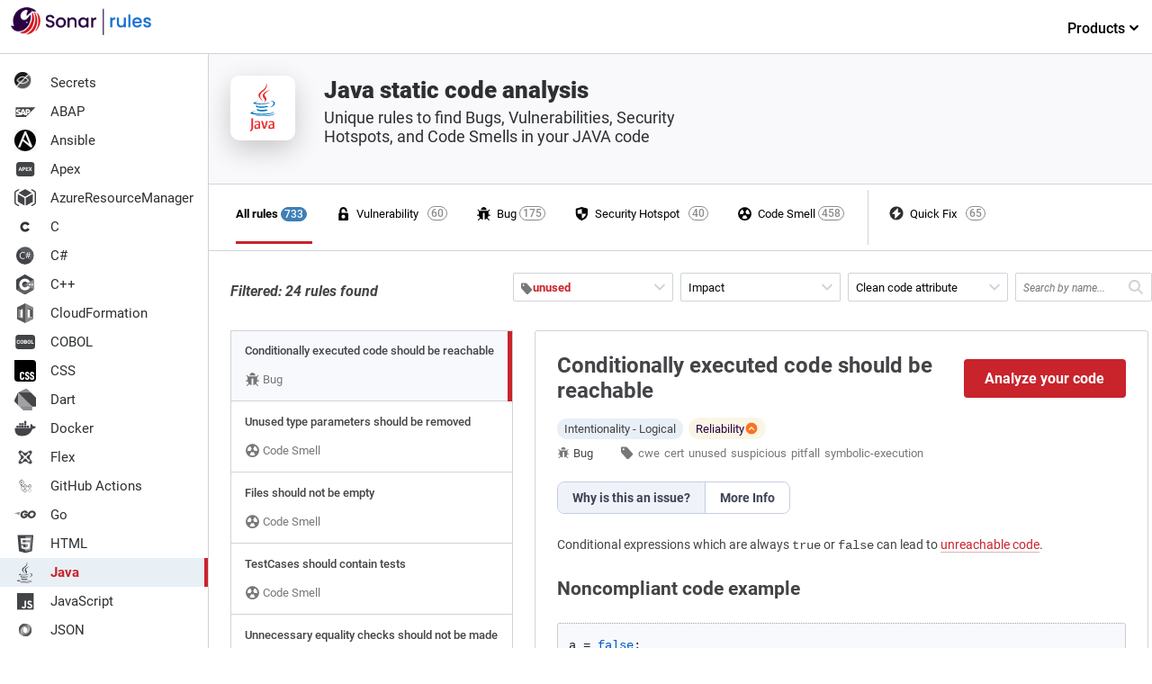

--- FILE ---
content_type: text/html; charset=UTF-8
request_url: https://rules.sonarsource.com/java/tag/unused/rspec-2583/
body_size: 13297
content:
<!DOCTYPE html><html><head><meta charSet="utf-8"/><meta http-equiv="x-ua-compatible" content="ie=edge"/><meta name="viewport" content="width=device-width, initial-scale=1, shrink-to-fit=no"/><meta name="theme-color" content="#000000"/><link rel="shortcut icon" href="/favicon.ico"/><link rel="preload" as="font" type="font/woff2" href="/fonts/roboto-v20-latin-900.woff2" crossorigin="true"/><link rel="preload" as="font" type="font/woff2" href="/fonts/roboto-v20-latin-700.woff2" crossorigin="true"/><link rel="preload" as="font" type="font/woff2" href="/fonts/roboto-v20-latin-500.woff2" crossorigin="true"/><link rel="stylesheet" href="/css/styles.css"/><meta name="generator" content="Gatsby 5.9.0"/><meta name="description" content="Unique rules to find Bugs, Vulnerabilities, Security Hotspots, and Code Smells in your JAVA code" data-gatsby-head="true"/><meta name="twitter:card" content="summary" data-gatsby-head="true"/><meta name="twitter:title" content="Java static code analysis | unused" data-gatsby-head="true"/><meta name="twitter:description" content="Unique rules to find Bugs, Vulnerabilities, Security Hotspots, and Code Smells in your JAVA code" data-gatsby-head="true"/><meta name="twitter:site" content="@sonarsource" data-gatsby-head="true"/><meta name="twitter:image" content="/images/language-logos/java.svg" data-gatsby-head="true"/><meta property="og:type" content="website" data-gatsby-head="true"/><meta property="og:title" content="Java static code analysis | unused" data-gatsby-head="true"/><meta property="og:description" content="Unique rules to find Bugs, Vulnerabilities, Security Hotspots, and Code Smells in your JAVA code" data-gatsby-head="true"/><meta property="og:image" content="/images/language-logos/java.svg" data-gatsby-head="true"/><meta property="og:image:type" content="image/svg+xml" data-gatsby-head="true"/><style data-href="/styles.3c03aa531f0f5314e820.css" data-identity="gatsby-global-css">pre code.hljs{display:block;overflow-x:auto;padding:1em}code.hljs{padding:3px 5px}
/*!
  Theme: GitHub
  Description: Light theme as seen on github.com
  Author: github.com
  Maintainer: @Hirse
  Updated: 2021-05-15

  Outdated base version: https://github.com/primer/github-syntax-light
  Current colors taken from GitHub's CSS
*/.hljs{background:#fff;color:#24292e}.hljs-doctag,.hljs-keyword,.hljs-meta .hljs-keyword,.hljs-template-tag,.hljs-template-variable,.hljs-type,.hljs-variable.language_{color:#d73a49}.hljs-title,.hljs-title.class_,.hljs-title.class_.inherited__,.hljs-title.function_{color:#6f42c1}.hljs-attr,.hljs-attribute,.hljs-literal,.hljs-meta,.hljs-number,.hljs-operator,.hljs-selector-attr,.hljs-selector-class,.hljs-selector-id,.hljs-variable{color:#005cc5}.hljs-meta .hljs-string,.hljs-regexp,.hljs-string{color:#032f62}.hljs-built_in,.hljs-symbol{color:#e36209}.hljs-code,.hljs-comment,.hljs-formula{color:#6a737d}.hljs-name,.hljs-quote,.hljs-selector-pseudo,.hljs-selector-tag{color:#22863a}.hljs-subst{color:#24292e}.hljs-section{color:#005cc5;font-weight:700}.hljs-bullet{color:#735c0f}.hljs-emphasis{color:#24292e;font-style:italic}.hljs-strong{color:#24292e;font-weight:700}.hljs-addition{background-color:#f0fff4;color:#22863a}.hljs-deletion{background-color:#ffeef0;color:#b31d28}</style><style data-styled="" data-styled-version="5.3.10">.frrgQA{height:auto;display:-webkit-box;display:-webkit-flex;display:-ms-flexbox;display:flex;font-size:13px;}/*!sc*/
.frrgQA > nav{-webkit-flex-shrink:0;-ms-flex-negative:0;flex-shrink:0;-webkit-box-flex:0;-webkit-flex-grow:0;-ms-flex-positive:0;flex-grow:0;}/*!sc*/
data-styled.g1[id="Appstyles__StyledWrapper-sc-1hw7s22-0"]{content:"frrgQA,"}/*!sc*/
.eqQOFV .discover{display:-webkit-box;display:-webkit-flex;display:-ms-flexbox;display:flex;-webkit-flex-direction:row;-webkit-flex-direction:row;-ms-flex-direction:row;flex-direction:row;width:100%;-webkit-box-pack:center;-webkit-justify-content:center;-ms-flex-pack:center;justify-content:center;padding:26px 0;}/*!sc*/
.eqQOFV .discover .index-product-link{display:-webkit-inline-box;display:-webkit-inline-flex;display:-ms-inline-flexbox;display:inline-flex;-webkit-align-items:center;-webkit-align-items:center;-webkit-box-align:center;-ms-flex-align:center;align-items:center;color:#c9232c;font-size:16px;font-weight:500;-webkit-text-decoration:none;text-decoration:none;-webkit-transition:all 0.3s ease;transition:all 0.3s ease;}/*!sc*/
.eqQOFV .discover .index-product-link:hover{color:#b51125;}/*!sc*/
.eqQOFV .discover .index-product-link:hover > svg{margin-left:8px;}/*!sc*/
.eqQOFV .discover .index-product-link:hover > svg > path{fill:#b51125;}/*!sc*/
.eqQOFV .discover .index-product-link > svg{width:24px;height:24px;margin-left:4px;-webkit-transition:all 0.1s ease-in;transition:all 0.1s ease-in;}/*!sc*/
.eqQOFV .discover .index-product-link > svg > path{fill:#c9232c;}/*!sc*/
.eqQOFV .discover .product{width:246px;padding:30px 20px;border:none;margin-right:20px;}/*!sc*/
.eqQOFV .discover .product .image-container{min-height:56px;}/*!sc*/
.eqQOFV .discover .product:nth-child(1) img.product-logo{margin-left:-11px;}/*!sc*/
.eqQOFV .discover .product:nth-child(2) img.product-logo{height:50px;margin-left:-10px;}/*!sc*/
.eqQOFV .discover .product:nth-child(3){margin:2px 0;}/*!sc*/
.eqQOFV .discover .product:nth-child(3) img.product-logo{margin-left:-17px;}/*!sc*/
.eqQOFV .discover .product h3{font-size:18px;color:#070706;margin:0 0 10px 0;font-style:italic;font-weight:500;}/*!sc*/
.eqQOFV .discover .product img.product-logo{height:50px;}/*!sc*/
.eqQOFV .discover .product p{font-size:14px;line-height:21px;font-weight:400;color:#070706;margin:14px 0 0 0;min-height:86px;}/*!sc*/
.eqQOFV .discover .product .install{margin-top:18px;font-weight:700;text-align:left;}/*!sc*/
.eqQOFV .discover .product .install-sonarlint{margin:8px 0 7px 0;background-color:initial;display:-webkit-box;display:-webkit-flex;display:-ms-flexbox;display:flex;-webkit-flex-direction:row;-ms-flex-direction:row;flex-direction:row;}/*!sc*/
.eqQOFV .discover .product .install-sonarlint .on-ide{display:-webkit-flex;display:-webkit-box;display:-webkit-flex;display:-ms-flexbox;display:flex;-webkit-align-items:center;-webkit-box-align:center;-ms-flex-align:center;align-items:center;-webkit-box-pack:center;-webkit-justify-content:center;-ms-flex-pack:center;justify-content:center;-webkit-flex-direction:column;-ms-flex-direction:column;flex-direction:column;width:33.333%;height:50px;margin-right:14px;border-radius:4px;border:2px solid transparent;-webkit-transition:all 0.2s ease;transition:all 0.2s ease;background:#f0f0f0;}/*!sc*/
.eqQOFV .discover .product .install-sonarlint .on-ide:nth-child(3) img{width:25px;}/*!sc*/
.eqQOFV .discover .product .install-sonarlint .on-ide:hover{border-color:#e03734;-webkit-transition:all 0.2s ease;transition:all 0.2s ease;background:transparent;}/*!sc*/
@media only screen and (max-width:767px){.eqQOFV .discover{-webkit-flex-direction:column;-ms-flex-direction:column;flex-direction:column;}.eqQOFV .discover .product{margin:0;width:auto;}.eqQOFV .discover .product h3{margin:0;}.eqQOFV .discover .product .image-container{min-height:50px;}.eqQOFV .discover .product p{min-height:initial;margin:0 0 8px 0;}}/*!sc*/
data-styled.g2[id="Discoverstyle__DiscoverContainer-sc-1lyqj30-0"]{content:"eqQOFV,"}/*!sc*/
.kRGzMD{background-color:#ffffff;border-right:1px solid #cfd3d7;}/*!sc*/
data-styled.g3[id="LanguagesListstyles__NavContainer-sc-11m8914-0"]{content:"kRGzMD,"}/*!sc*/
.itNfGC{-webkit-flex-basis:198px;-ms-flex-preferred-size:198px;flex-basis:198px;display:-webkit-box;display:-webkit-flex;display:-ms-flexbox;display:flex;-webkit-flex-direction:column;-ms-flex-direction:column;flex-direction:column;min-width:198px;}/*!sc*/
data-styled.g4[id="LanguagesListstyles__Nav-sc-11m8914-1"]{content:"itNfGC,"}/*!sc*/
.eKxmRI{padding-bottom:16px;margin-left:12px;justify-self:flex-start;-webkit-align-items:self-end;-webkit-box-align:self-end;-ms-flex-align:self-end;align-items:self-end;color:inherit;display:-webkit-box;display:-webkit-flex;display:-ms-flexbox;display:flex;font-size:20px;font-weight:300;-webkit-text-decoration:none;text-decoration:none;}/*!sc*/
data-styled.g5[id="LanguagesListstyles__HomeLink-sc-11m8914-2"]{content:"eKxmRI,"}/*!sc*/
.bmtTkj{height:100%;padding:0;margin-top:16px;overflow-y:auto;}/*!sc*/
data-styled.g6[id="LanguagesListstyles__Ul-sc-11m8914-3"]{content:"bmtTkj,"}/*!sc*/
.gZkmcQ{list-style:none;display:block;width:100%;margin:0;}/*!sc*/
.gZkmcQ > *{font-family:Roboto;font-size:15px;}/*!sc*/
.gZkmcQ:last-child{padding-bottom:20px;}/*!sc*/
data-styled.g7[id="LanguagesListstyles__Li-sc-11m8914-4"]{content:"gZkmcQ,"}/*!sc*/
.jomiLG{display:inline-block;margin-right:16px;}/*!sc*/
data-styled.g8[id="LanguagesListstyles__Logo-sc-11m8914-5"]{content:"jomiLG,"}/*!sc*/
.iaRaTX{display:-webkit-box;display:-webkit-flex;display:-ms-flexbox;display:flex;-webkit-align-items:center;-webkit-box-align:center;-ms-flex-align:center;align-items:center;width:100%;border-radius:3px;padding:4px 16px;color:#2d3032;-webkit-text-decoration:none;text-decoration:none;cursor:pointer;-webkit-transition:all 0.1s ease;transition:all 0.1s ease;}/*!sc*/
.iaRaTX:hover{background-color:#e8eff5;color:#c9232c;}/*!sc*/
data-styled.g9[id="LanguagesListstyles__A-sc-11m8914-6"]{content:"iaRaTX,"}/*!sc*/
.hUyayR{display:-webkit-box;display:-webkit-flex;display:-ms-flexbox;display:flex;-webkit-align-items:center;-webkit-box-align:center;-ms-flex-align:center;align-items:center;width:100%;border-radius:3px;padding:4px 16px;color:#c9232c;border-right:4px solid #c9232c;font-weight:700;border-radius:0;background-color:#e8eff5;}/*!sc*/
data-styled.g10[id="LanguagesListstyles__Selected-sc-11m8914-7"]{content:"hUyayR,"}/*!sc*/
.emhVdP{border-bottom:1px solid #cfd3d7;width:100%;height:60px;padding:8px 0;display:inline-block;position:absolute;top:0;left:0;}/*!sc*/
.emhVdP .top-nav-container{display:-webkit-box;display:-webkit-flex;display:-ms-flexbox;display:flex;-webkit-box-pack:justify;-webkit-justify-content:space-between;-ms-flex-pack:justify;justify-content:space-between;}/*!sc*/
.emhVdP ul{justify-self:flex-end;list-style:none;}/*!sc*/
.emhVdP ul li.products{min-width:128px;}/*!sc*/
.emhVdP ul li.products span{display:block;padding:14px 0 22px 20px;color:#000;font-weight:500;font-size:16px;cursor:default;text-align:center;-webkit-text-decoration:none;text-decoration:none;position:relative;-webkit-transition:all 0.5s ease;transition:all 0.5s ease;}/*!sc*/
.emhVdP ul li.products span:after{content:'';position:absolute;top:50px;left:10px;border-bottom:3px solid #c72b28;margin:0 0 -20px;width:102px;z-index:9;display:none;-webkit-transition:all 0.3s ease;transition:all 0.3s ease;}/*!sc*/
.emhVdP ul li.products .page-sub-header{display:none;position:absolute;top:50px;left:0;display:block !important;width:100%;height:auto;min-height:308px;margin-top:10px;background:#fff;visibility:hidden;opacity:0;box-shadow:0 10px 20px rgba(0,0,0,0.05);-webkit-transition:all 0.3s ease;transition:all 0.3s ease;}/*!sc*/
.emhVdP ul li.products:hover span{color:#c9232c;-webkit-transition:all 0.5s ease;transition:all 0.5s ease;cursor:pointer;}/*!sc*/
.emhVdP ul li.products:hover span:after{display:block;-webkit-transition:all 0.3s ease;transition:all 0.3s ease;}/*!sc*/
.emhVdP ul li.products:hover span svg{-webkit-transform:rotateX(180deg);-ms-transform:rotateX(180deg);transform:rotateX(180deg);}/*!sc*/
.emhVdP ul li.products:hover .page-sub-header{display:block;z-index:5;visibility:visible;opacity:1;-webkit-transition:all 0.5s ease;transition:all 0.5s ease;}/*!sc*/
data-styled.g11[id="LanguagesListstyles__TopNav-sc-11m8914-8"]{content:"emhVdP,"}/*!sc*/
.dsGgSH > hr{height:83%;position:absolute;top:0;bottom:0;margin:auto;border:0;border-left:1px solid #cfd3d7;}/*!sc*/
.dsGgSH > a{padding-left:24px !important;}/*!sc*/
data-styled.g12[id="FilterQuickFixLinkstyles__StyledFilterQuickFixContainer-sc-1cwvc76-0"]{content:"dsGgSH,"}/*!sc*/
.irFsls{display:-webkit-box;display:-webkit-flex;display:-ms-flexbox;display:flex;-webkit-flex-direction:row;-ms-flex-direction:row;flex-direction:row;max-width:958px;position:relative;-webkit-transition:all 0.1s ease;transition:all 0.1s ease;width:100%;}/*!sc*/
.irFsls:hover,.irFsls:active,.irFsls:focus{outline:none;border-color:#8a8c8f;}/*!sc*/
.irFsls h3{padding:20px 11px 8px 11px;text-transform:uppercase;font-size:9px;color:#A0A5A8;-webkit-letter-spacing:0.05em;-moz-letter-spacing:0.05em;-ms-letter-spacing:0.05em;letter-spacing:0.05em;}/*!sc*/
.irFsls ul.nav--issue-type{display:-webkit-box;display:-webkit-flex;display:-ms-flexbox;display:flex;max-width:980px;}/*!sc*/
.irFsls ul.nav--issue-type a{margin-right:20px;padding-left:6px;}/*!sc*/
.irFsls ul.nav--issue-type a:hover{background-color:#e8eff5;}/*!sc*/
.irFsls ul.nav--issue-type a[aria-selected='true']{-webkit-transition:all 0.3s ease;transition:all 0.3s ease;}/*!sc*/
.irFsls ul.nav--issue-type a[aria-selected='true'] > li{font-weight:bold;}/*!sc*/
.irFsls ul.nav--issue-type a[aria-selected='true'] > li:after{content:'';position:absolute;top:38px;left:0;border-bottom:3px solid #c9232c;margin:0 0 -20px;width:100%;z-index:2;-webkit-transition:all 0.3s ease;-webkit-transition:all 0.3s ease;transition:all 0.3s ease;}/*!sc*/
.irFsls ul.nav--issue-type a[aria-selected='true'] > li > span{background-color:#3e7fb7;border:1px solid #3e7fb7;color:#ffffff;-webkit-transition:all 0.3s ease;transition:all 0.3s ease;}/*!sc*/
.irFsls ul.nav--issue-type li{position:relative;list-style:none;padding:0 38px 0 0;display:-webkit-box;display:-webkit-flex;display:-ms-flexbox;display:flex;-webkit-align-items:center;-webkit-box-align:center;-ms-flex-align:center;align-items:center;}/*!sc*/
.irFsls ul.nav--issue-type li:first-child a[aria-selected='true']:after{left:-8px;width:100%;}/*!sc*/
.irFsls ul.nav--issue-type li:first-child span{right:6px;}/*!sc*/
.irFsls ul.nav--issue-type li > a{-webkit-transition:all 0.3s ease;transition:all 0.3s ease;border-bottom:2px solid transparent;}/*!sc*/
.irFsls ul.nav--issue-type li > a > span{position:absolute;top:0;right:17px;background:transparent;font-weight:500;width:auto;padding:0 3px;height:16px;border-radius:50px;font-size:12px;display:-webkit-box;display:-webkit-flex;display:-ms-flexbox;display:flex;-webkit-box-pack:center;-webkit-justify-content:center;-ms-flex-pack:center;justify-content:center;border:1px solid #8a8c8f;color:#8a8c8f;}/*!sc*/
.irFsls ul.nav--issue-type li > span{position:absolute;top:0;right:17px;background:transparent;font-weight:500;width:auto;padding:0 3px;height:16px;border-radius:50px;font-size:12px;display:-webkit-box;display:-webkit-flex;display:-ms-flexbox;display:flex;-webkit-box-pack:center;-webkit-justify-content:center;-ms-flex-pack:center;justify-content:center;border:1px solid #8a8c8f;color:#8a8c8f;}/*!sc*/
.irFsls a{display:-webkit-box;display:-webkit-flex;display:-ms-flexbox;display:flex;-webkit-flex-direction:row;-ms-flex-direction:row;flex-direction:row;-webkit-align-items:center;-webkit-box-align:center;-ms-flex-align:center;align-items:center;padding:24px 0;-webkit-text-decoration:none;text-decoration:none;color:inherit;}/*!sc*/
.irFsls li:first-child a{padding-left:0;}/*!sc*/
@media only screen and (max-width:980px){.irFsls ul.nav--issue-type a{margin-right:2px;}}/*!sc*/
data-styled.g13[id="FilterMenustyles__StyledFilterMenu-sc-qpatog-0"]{content:"irFsls,"}/*!sc*/
.flggRS{height:17px;margin-right:6px;width:17px;}/*!sc*/
data-styled.g14[id="FilterMenustyles__StyledFilterIcon-sc-qpatog-1"]{content:"flggRS,"}/*!sc*/
.gUcAuI{margin:0 24px;padding:16px;border-top:1px solid #cfd3d7;color:#070706;font-size:11px;justify-self:flex-end;text-align:center;width:95%;}/*!sc*/
.gUcAuI > p a{color:#070706;border-bottom:1px solid rgba(7,7,6,0.3);cursor:pointer;outline:0;-webkit-text-decoration:none;text-decoration:none;-webkit-transition:all 0.2s ease;transition:all 0.2s ease;}/*!sc*/
.gUcAuI > p a:hover{color:#070706;border-bottom:1px solid #434447;}/*!sc*/
data-styled.g15[id="Footerstyles__StyledFooter-sc-tgiys8-0"]{content:"gUcAuI,"}/*!sc*/
.cweFGF{margin-left:48px;margin-top:-8px;}/*!sc*/
data-styled.g16[id="RuleAvailableInstyles__StyledEditionBox-sc-1cxkdlf-0"]{content:"cweFGF,"}/*!sc*/
.fHSquS{font-size:11px;}/*!sc*/
.fHSquS > div{color:#434447;}/*!sc*/
data-styled.g17[id="RuleAvailableInstyles__StyledLinkToProduct-sc-1cxkdlf-1"]{content:"fHSquS,"}/*!sc*/
.kdbKrc{padding-left:8px;margin-bottom:24px;margin-top:16px;}/*!sc*/
data-styled.g18[id="RuleAvailableInstyles__StyledTitle-sc-1cxkdlf-2"]{content:"kdbKrc,"}/*!sc*/
.efDVkT{position:absolute;top:32px;width:150px;left:-28px;display:none;z-index:4;padding:5px 11px;font-size:12px;color:#ffffff;background-color:#434447;border:1px solid #434447;box-shadow:0 0 5px 2px rgba(0,0,0,0.1);border-radius:3px;border-collapse:collapse;}/*!sc*/
.efDVkT:after,.efDVkT:before{bottom:100%;left:50%;border:solid transparent;content:' ';height:0;width:0;position:absolute;pointer-events:none;}/*!sc*/
.efDVkT:after{border-color:rgba(#434447,0);border-bottom-color:#434447;border-width:4px;margin-left:-4px;}/*!sc*/
.efDVkT:before{border-color:rgba(#434447,0);border-bottom-color:#434447;border-width:5px;margin-left:-5px;}/*!sc*/
.efDRnv{position:absolute;top:32px;width:150px;left:-42px;display:none;z-index:4;padding:5px 11px;font-size:12px;color:#ffffff;background-color:#434447;border:1px solid #434447;box-shadow:0 0 5px 2px rgba(0,0,0,0.1);border-radius:3px;border-collapse:collapse;}/*!sc*/
.efDRnv:after,.efDRnv:before{bottom:100%;left:50%;border:solid transparent;content:' ';height:0;width:0;position:absolute;pointer-events:none;}/*!sc*/
.efDRnv:after{border-color:rgba(#434447,0);border-bottom-color:#434447;border-width:4px;margin-left:-4px;}/*!sc*/
.efDRnv:before{border-color:rgba(#434447,0);border-bottom-color:#434447;border-width:5px;margin-left:-5px;}/*!sc*/
data-styled.g19[id="RuleAvailableInstyles__StyledTooltip-sc-1cxkdlf-3"]{content:"efDVkT,efDRnv,"}/*!sc*/
.kNdOCG{list-style:none;display:-webkit-box;display:-webkit-flex;display:-ms-flexbox;display:flex;-webkit-flex-direction:column;-ms-flex-direction:column;flex-direction:column;justify-self:flex-end;}/*!sc*/
.kNdOCG a:hover{border-bottom:0;}/*!sc*/
.kNdOCG li:first-child img{border-left:none;}/*!sc*/
.kNdOCG li{display:-webkit-inline-box;display:-webkit-inline-flex;display:-ms-inline-flexbox;display:inline-flex;-webkit-align-items:center;-webkit-box-align:center;-ms-flex-align:center;align-items:center;padding:8px;height:110px;}/*!sc*/
.kNdOCG li img{border-left:1px solid #cfd3d7;}/*!sc*/
.kNdOCG li a{border:none;padding:0;margin:0;position:relative;height:100%;}/*!sc*/
.kNdOCG li a:hover .RuleAvailableInstyles__StyledTooltip-sc-1cxkdlf-3,.kNdOCG li a:active .RuleAvailableInstyles__StyledTooltip-sc-1cxkdlf-3{display:block;}/*!sc*/
data-styled.g20[id="RuleAvailableInstyles__StyledList-sc-1cxkdlf-4"]{content:"kNdOCG,"}/*!sc*/
.kWnxux{fill:#65666A;width:14px;height:14px;margin-right:4px;}/*!sc*/
data-styled.g21[id="RuleTagLinkstyles__StyledTagIcon-sc-3pp7t4-0"]{content:"kWnxux,"}/*!sc*/
.dwFnFc{display:-webkit-inline-box;display:-webkit-inline-flex;display:-ms-inline-flexbox;display:inline-flex;-webkit-align-items:center;-webkit-box-align:center;-ms-flex-align:center;align-items:center;gap:4px;padding:4px 8px;background-color:#FBF5E6;border-radius:50px;color:#290042;text-transform:capitalize;}/*!sc*/
data-styled.g38[id="Impactstyles__StyledContainer-sc-1kgw359-0"]{content:"dwFnFc,"}/*!sc*/
.fkjTCm{display:-webkit-box;display:-webkit-flex;display:-ms-flexbox;display:flex;-webkit-flex-direction:column;-ms-flex-direction:column;flex-direction:column;-webkit-box-pack:justify;-webkit-justify-content:space-between;-ms-flex-pack:justify;justify-content:space-between;}/*!sc*/
.fkjTCm a{color:#c9232c;border-bottom:1px solid rgba(117,19,17,0.3);cursor:pointer;outline:0;-webkit-text-decoration:none;text-decoration:none;-webkit-transition:all 0.2s ease;transition:all 0.2s ease;}/*!sc*/
.fkjTCm a:hover{color:#8D1B19;border-bottom:1px solid #720D0C;}/*!sc*/
data-styled.g43[id="RuleDetailsstyles__StyledRuleDetail-sc-r16ye-0"]{content:"fkjTCm,"}/*!sc*/
.chvbBm{max-width:96%;min-width:460px;margin:0 0 24px 24px;padding:24px;border:1px solid #cfd3d7;border-radius:3px;background-color:#ffffff;color:#434447;}/*!sc*/
data-styled.g45[id="RuleDetailsstyles__StyledContainer-sc-r16ye-2"]{content:"chvbBm,"}/*!sc*/
.gNPYFF{display:-webkit-box;display:-webkit-flex;display:-ms-flexbox;display:flex;}/*!sc*/
.gNPYFF a:hover{color:#434447;border-bottom:0;}/*!sc*/
.gNPYFF svg{margin-right:4px;fill:#777777;width:14px;height:14px;}/*!sc*/
data-styled.g46[id="RuleDetailsstyles__StyledType-sc-r16ye-3"]{content:"gNPYFF,"}/*!sc*/
.iXthto{display:-webkit-box;display:-webkit-flex;display:-ms-flexbox;display:flex;width:100%;-webkit-align-items:center;-webkit-box-align:center;-ms-flex-align:center;align-items:center;-webkit-box-pack:justify;-webkit-justify-content:space-between;-ms-flex-pack:justify;justify-content:space-between;color:#434447;padding-bottom:16px;}/*!sc*/
.iXthto h1{font-size:1.5rem;line-height:1.75rem;font-weight:600;-webkit-box-flex:1;-webkit-flex-grow:1;-ms-flex-positive:1;flex-grow:1;}/*!sc*/
.iXthto svg{width:16px;height:16px;}/*!sc*/
.iXthto a{border:none;color:#434447;}/*!sc*/
data-styled.g47[id="RuleDetailsstyles__StyledHeader-sc-r16ye-4"]{content:"iXthto,"}/*!sc*/
.qUzvx{margin-left:32px;}/*!sc*/
.qUzvx > nav{display:-webkit-box;display:-webkit-flex;display:-ms-flexbox;display:flex;width:100%;}/*!sc*/
.qUzvx > nav a{color:#777777;border-bottom:0;cursor:pointer;outline:0;-webkit-text-decoration:none;text-decoration:none;-webkit-transition:all 0.2s ease;transition:all 0.2s ease;}/*!sc*/
.qUzvx > nav svg{fill:#777777;width:14px;height:14px;margin-left:-1px;}/*!sc*/
.qUzvx > nav svg.type{margin-top:3px;width:13px;height:13px;}/*!sc*/
.qUzvx a{font-size:13px;margin-right:25px;}/*!sc*/
.qUzvx a:hover{color:#a71918;border:0;}/*!sc*/
.qUzvx a:hover svg path{fill:#8a8c8f;}/*!sc*/
data-styled.g48[id="RuleDetailsstyles__StyledMetaData-sc-r16ye-5"]{content:"qUzvx,"}/*!sc*/
.hlGSDC{display:-webkit-inline-box;display:-webkit-inline-flex;display:-ms-inline-flexbox;display:inline-flex;-webkit-box-flex:1;-webkit-flex-grow:1;-ms-flex-positive:1;flex-grow:1;-webkit-flex-wrap:wrap;-ms-flex-wrap:wrap;flex-wrap:wrap;max-width:380px;margin-bottom:0;}/*!sc*/
.hlGSDC li{list-style:none;margin-left:5px;padding:0;}/*!sc*/
.hlGSDC li svg{display:none;}/*!sc*/
.hlGSDC li a{margin:0;white-space:nowrap;}/*!sc*/
data-styled.g49[id="RuleDetailsstyles__StyledMetadataTags-sc-r16ye-6"]{content:"hlGSDC,"}/*!sc*/
.epAbRB{margin-bottom:24px;}/*!sc*/
.epAbRB > *{margin-bottom:11px;font-size:0.875rem;line-height:1.25rem;font-weight:400;color:#444444;}/*!sc*/
.epAbRB h2{margin-top:25px;}/*!sc*/
.epAbRB blockquote{display:block;border-left:2px solid #E2E8EF;padding:5px 12px;}/*!sc*/
.epAbRB pre,.epAbRB code,.epAbRB tt,.epAbRB pre *{font-family:'Courier',monospace;font-variant-ligatures:none;}/*!sc*/
.epAbRB pre{padding:14px 12px;border:1px dotted #A2A2A2;background-color:#F7F9FC;border-radius:3px;overflow-x:auto;}/*!sc*/
.epAbRB li{margin-left:22px;}/*!sc*/
data-styled.g50[id="RuleDetailsstyles__StyledDescription-sc-r16ye-7"]{content:"epAbRB,"}/*!sc*/
.dOtaZv{display:-webkit-box;display:-webkit-flex;display:-ms-flexbox;display:flex;-webkit-align-items:center;-webkit-box-align:center;-ms-flex-align:center;align-items:center;padding:8px 0 24px 0;}/*!sc*/
data-styled.g51[id="RuleDetailsstyles__StyledMetaDataContainer-sc-r16ye-8"]{content:"dOtaZv,"}/*!sc*/
.lgvrXF{background-color:#c9232c;border:none;color:white;padding:12px 16px;text-align:center;-webkit-text-decoration:none;text-decoration:none;display:inline-block;font-size:16px;border-radius:4px;cursor:pointer;min-width:180px;margin-left:32px;font-weight:700;}/*!sc*/
.lgvrXF:hover{background-color:#E93D44;-webkit-transition:all 0.2s ease;transition:all 0.2s ease;}/*!sc*/
data-styled.g52[id="RuleDetailsstyles__StyledCTAButton-sc-r16ye-9"]{content:"lgvrXF,"}/*!sc*/
.bXnUuF{display:-webkit-inline-box;display:-webkit-inline-flex;display:-ms-inline-flexbox;display:inline-flex;gap:6px;position:relative;}/*!sc*/
.bXnUuF:hover span,.bXnUuF:active span{display:block;}/*!sc*/
data-styled.g53[id="RuleDetailsstyles__StyledImpactsContainer-sc-r16ye-10"]{content:"bXnUuF,"}/*!sc*/
.esEuKt{position:relative;}/*!sc*/
data-styled.g54[id="RuleDetailsstyles__StyledImpactsWrapper-sc-r16ye-11"]{content:"esEuKt,"}/*!sc*/
.gGODcj{display:-webkit-inline-box;display:-webkit-inline-flex;display:-ms-inline-flexbox;display:inline-flex;-webkit-align-items:center;-webkit-box-align:center;-ms-flex-align:center;align-items:center;padding:4px 8px;background-color:#e8eff7;border-radius:50px;text-transform:capitalize;margin-right:6px;}/*!sc*/
data-styled.g55[id="RuleDetailsstyles__StyledCleanCodeAttribute-sc-r16ye-12"]{content:"gGODcj,"}/*!sc*/
.gZgbMH{box-sizing:border-box;-webkit-text-decoration:none;text-decoration:none;outline:none;-webkit-transition:background-color 0.2s ease 0s,outline 0.2s ease 0s;transition:background-color 0.2s ease 0s,outline 0.2s ease 0s;display:-webkit-inline-box;display:-webkit-inline-flex;display:-ms-inline-flexbox;display:inline-flex;-webkit-box-align:center;-webkit-align-items:center;-webkit-box-align:center;-ms-flex-align:center;align-items:center;font-size:0.875rem;line-height:1.25rem;font-weight:600;padding:0.5rem 1rem;cursor:pointer;background:rgb(255,255,255);color:rgb(62,67,87);border:none;height:auto;border-radius:0px;overflow:hidden;text-overflow:ellipsis;white-space:nowrap;background:rgb(239,242,249);}/*!sc*/
.gZgbMH:not(:last-of-type){border-right:1px solid rgb(197,205,223);}/*!sc*/
.gZgbMH:first-of-type{border-top-left-radius:0.5rem;border-bottom-left-radius:0.5rem;}/*!sc*/
.gZgbMH:last-of-type{border-top-right-radius:0.5rem;border-bottom-right-radius:0.5rem;}/*!sc*/
.gZgbMH:hover{background:rgb(239,242,249);color:rgb(62,67,87);}/*!sc*/
.bKPdmd{box-sizing:border-box;-webkit-text-decoration:none;text-decoration:none;outline:none;-webkit-transition:background-color 0.2s ease 0s,outline 0.2s ease 0s;transition:background-color 0.2s ease 0s,outline 0.2s ease 0s;display:-webkit-inline-box;display:-webkit-inline-flex;display:-ms-inline-flexbox;display:inline-flex;-webkit-box-align:center;-webkit-align-items:center;-webkit-box-align:center;-ms-flex-align:center;align-items:center;font-size:0.875rem;line-height:1.25rem;font-weight:600;padding:0.5rem 1rem;cursor:pointer;background:rgb(255,255,255);color:rgb(62,67,87);border:none;height:auto;border-radius:0px;overflow:hidden;text-overflow:ellipsis;white-space:nowrap;}/*!sc*/
.bKPdmd:not(:last-of-type){border-right:1px solid rgb(197,205,223);}/*!sc*/
.bKPdmd:first-of-type{border-top-left-radius:0.5rem;border-bottom-left-radius:0.5rem;}/*!sc*/
.bKPdmd:last-of-type{border-top-right-radius:0.5rem;border-bottom-right-radius:0.5rem;}/*!sc*/
.bKPdmd:hover{background:rgb(239,242,249);color:rgb(62,67,87);}/*!sc*/
data-styled.g56[id="RuleDescriptionstyles__StyledTabTitle-sc-4203wg-0"]{content:"gZgbMH,bKPdmd,"}/*!sc*/
ul{margin-bottom:8px;}/*!sc*/
data-styled.g58[id="sc-global-jNmsIp1"]{content:"sc-global-jNmsIp1,"}/*!sc*/
.hyfkSU{border:1px solid rgb(197,205,223);display:-webkit-inline-box;display:-webkit-inline-flex;display:-ms-inline-flexbox;display:inline-flex;height:2.25rem;box-sizing:border-box;font-weight:600;border-radius:0.5rem;margin-bottom:24px;}/*!sc*/
data-styled.g60[id="RuleDescriptionstyles__StyledTabList-sc-4203wg-3"]{content:"hyfkSU,"}/*!sc*/
.gCTIds p{margin-bottom:14px;font-size:0.875rem;line-height:1.25rem;font-weight:400;}/*!sc*/
.gCTIds h3{font-size:1.313rem;line-height:1.75rem;font-weight:600;margin-top:1.5rem;margin-bottom:1.5rem;}/*!sc*/
.gCTIds h4{font-size:1rem;line-height:1.5rem;font-weight:600;margin-bottom:0.5rem;margin-top:1.5rem;}/*!sc*/
data-styled.g61[id="RuleDescriptionstyles__StyledTab-sc-4203wg-4"]{content:"gCTIds,"}/*!sc*/
.jUdNbW{fill:#777777;margin-top:3px;width:13px;height:13px;}/*!sc*/
data-styled.g66[id="FilterSelectTagstyles__StyledFilterSelectTagIcon-sc-1qqoake-0"]{content:"jUdNbW,"}/*!sc*/
.eQaCFy{-webkit-flex:1;-ms-flex:1;flex:1;font-size:13px;font-weight:700;}/*!sc*/
data-styled.g67[id="FilterSelectTagstyles__FilterSelectTagTitle-sc-1qqoake-1"]{content:"eQaCFy,"}/*!sc*/
.cjtkgk{width:12px;height:12px;fill:#cfd3d7;margin-top:0;margin-left:4px;-webkit-transition:all 0.2s ease;transition:all 0.2s ease;}/*!sc*/
data-styled.g69[id="FilterSelectTagstyles__StyledArrowIcon-sc-1qqoake-3"]{content:"cjtkgk,"}/*!sc*/
.bUGdxZ{background-color:#ffffff;border:1px solid #cfd3d7;box-shadow:none;border-radius:2px;display:-webkit-box;display:-webkit-flex;display:-ms-flexbox;display:flex;-webkit-align-items:center;-webkit-box-align:center;-ms-flex-align:center;align-items:center;color:#c9232c;cursor:pointer;padding:4px 8px;width:178px;height:32px;-webkit-transition:all 0.2s ease;transition:all 0.2s ease;margin-right:8px;}/*!sc*/
.bUGdxZ:hover{border:1px solid #8a8c8f;-webkit-transition:all 0.2s ease;transition:all 0.2s ease;}/*!sc*/
.bUGdxZ:focus,.bUGdxZ:active{border:1px solid #4C9BD6;box-shadow:0 0 0 2pt #b9ddf8;-webkit-transition:all 0.2s ease;transition:all 0.2s ease;}/*!sc*/
.bUGdxZ:hover .FilterSelectTagstyles__StyledArrowIcon-sc-1qqoake-3{fill:#8a8c8f;}/*!sc*/
@media only screen and (max-width:1032px){.bUGdxZ{top:-33px;}}/*!sc*/
data-styled.g70[id="FilterSelectTagstyles__FilterSelectTagHeader-sc-1qqoake-4"]{content:"bUGdxZ,"}/*!sc*/
.feUul{-webkit-flex:1;-ms-flex:1;flex:1;font-size:13px;cursor:pointer;-webkit-text-decoration:none;text-decoration:none;color:#070706;}/*!sc*/
data-styled.g73[id="FilterSelectImpactstyles__FilterSelectImpactAllTitle-sc-1l87c53-1"]{content:"feUul,"}/*!sc*/
.kxNAUD{width:12px;height:12px;fill:#cfd3d7;margin-top:0;margin-left:4px;-webkit-transition:all 0.2s ease;transition:all 0.2s ease;}/*!sc*/
data-styled.g74[id="FilterSelectImpactstyles__StyledArrowIcon-sc-1l87c53-2"]{content:"kxNAUD,"}/*!sc*/
.fpmzoM{background-color:#ffffff;border:1px solid #cfd3d7;box-shadow:none;border-radius:2px;display:-webkit-box;display:-webkit-flex;display:-ms-flexbox;display:flex;-webkit-align-items:center;-webkit-box-align:center;-ms-flex-align:center;align-items:center;color:#c9232c;cursor:pointer;padding:4px 8px;width:178px;height:32px;-webkit-transition:all 0.2s ease;transition:all 0.2s ease;margin-right:8px;}/*!sc*/
.fpmzoM:hover{border:1px solid #8a8c8f;-webkit-transition:all 0.2s ease;transition:all 0.2s ease;}/*!sc*/
.fpmzoM:focus,.fpmzoM:active{border:1px solid #4C9BD6;box-shadow:0 0 0 2pt #b9ddf8;-webkit-transition:all 0.2s ease;transition:all 0.2s ease;}/*!sc*/
.fpmzoM:hover .FilterSelectImpactstyles__StyledArrowIcon-sc-1l87c53-2{fill:#8a8c8f;}/*!sc*/
@media only screen and (max-width:1032px){.fpmzoM{top:-33px;}}/*!sc*/
data-styled.g75[id="FilterSelectImpactstyles__FilterSelectImpactHeader-sc-1l87c53-3"]{content:"fpmzoM,"}/*!sc*/
.BivVq{-webkit-flex:1;-ms-flex:1;flex:1;font-size:13px;cursor:pointer;-webkit-text-decoration:none;text-decoration:none;color:#070706;}/*!sc*/
data-styled.g78[id="FilterSelectAttributestyles__FilterSelectAttributeAllTitle-sc-tddksl-1"]{content:"BivVq,"}/*!sc*/
.LocRa{width:12px;height:12px;fill:#cfd3d7;margin-top:0;margin-left:4px;-webkit-transition:all 0.2s ease;transition:all 0.2s ease;}/*!sc*/
data-styled.g79[id="FilterSelectAttributestyles__StyledArrowIcon-sc-tddksl-2"]{content:"LocRa,"}/*!sc*/
.cmUxcH{background-color:#ffffff;border:1px solid #cfd3d7;box-shadow:none;border-radius:2px;display:-webkit-box;display:-webkit-flex;display:-ms-flexbox;display:flex;-webkit-align-items:center;-webkit-box-align:center;-ms-flex-align:center;align-items:center;color:#c9232c;cursor:pointer;padding:4px 8px;width:178px;height:32px;-webkit-transition:all 0.2s ease;transition:all 0.2s ease;margin-right:8px;}/*!sc*/
.cmUxcH:hover{border:1px solid #8a8c8f;-webkit-transition:all 0.2s ease;transition:all 0.2s ease;}/*!sc*/
.cmUxcH:focus,.cmUxcH:active{border:1px solid #4C9BD6;box-shadow:0 0 0 2pt #b9ddf8;-webkit-transition:all 0.2s ease;transition:all 0.2s ease;}/*!sc*/
.cmUxcH:hover .FilterSelectAttributestyles__StyledArrowIcon-sc-tddksl-2{fill:#8a8c8f;}/*!sc*/
@media only screen and (max-width:1032px){.cmUxcH{top:-33px;}}/*!sc*/
data-styled.g80[id="FilterSelectAttributestyles__FilterSelectAttributeHeader-sc-tddksl-3"]{content:"cmUxcH,"}/*!sc*/
.dEWcZL{font-style:oblique;color:#434447;text-align:left;margin-left:24px;font-size:16px;font-weight:bold;}/*!sc*/
data-styled.g82[id="FoundRulesCountstyles__FoundRulesCountStyledDiv-sc-10zag93-0"]{content:"dEWcZL,"}/*!sc*/
.fqPwoD{display:inline-block;float:left;width:30%;max-width:380px;min-width:256px;height:calc(100% - 234px);min-height:760px;max-height:140vh;overflow:auto;border:1px solid #cfd3d7;margin-left:24px;}/*!sc*/
data-styled.g84[id="RulesListstyles__StyledOl-sc-6thbbv-0"]{content:"fqPwoD,"}/*!sc*/
.kJerpM{list-style:none;display:block;border-bottom:1px solid #cfd3d7;position:relative;}/*!sc*/
.kJerpM a{padding:15px;color:#2d3032;-webkit-text-decoration:none;text-decoration:none;font-weight:500;cursor:pointer;display:-webkit-box;display:-webkit-flex;display:-ms-flexbox;display:flex;-webkit-flex-direction:column;-ms-flex-direction:column;flex-direction:column;height:100%;-webkit-box-pack:justify;-webkit-justify-content:space-between;-ms-flex-pack:justify;justify-content:space-between;}/*!sc*/
.kJerpM a h3{font-size:13px;font-weight:500;line-height:16px;color:#444444;}/*!sc*/
.kJerpM a span{font-size:13px;font-weight:400;color:#777777;display:-webkit-box;display:-webkit-flex;display:-ms-flexbox;display:flex;-webkit-align-items:center;-webkit-box-align:center;-ms-flex-align:center;align-items:center;margin-top:15px;}/*!sc*/
.kJerpM a span svg{fill:#777777;width:17px;height:17px;}/*!sc*/
.kJerpM::after{content:' ';width:5px;position:absolute;right:0;top:-1px;bottom:-1px;z-index:3;background-color:transparent;}/*!sc*/
.kJerpM:hover{background-color:#F7F9FC;}/*!sc*/
.iDCDuL{list-style:none;display:block;border-bottom:1px solid #cfd3d7;position:relative;background-color:#F7F9FC;}/*!sc*/
.iDCDuL a{padding:15px;color:#2d3032;-webkit-text-decoration:none;text-decoration:none;font-weight:500;cursor:pointer;display:-webkit-box;display:-webkit-flex;display:-ms-flexbox;display:flex;-webkit-flex-direction:column;-ms-flex-direction:column;flex-direction:column;height:100%;-webkit-box-pack:justify;-webkit-justify-content:space-between;-ms-flex-pack:justify;justify-content:space-between;}/*!sc*/
.iDCDuL a h3{font-size:13px;font-weight:500;line-height:16px;color:#444444;}/*!sc*/
.iDCDuL a span{font-size:13px;font-weight:400;color:#777777;display:-webkit-box;display:-webkit-flex;display:-ms-flexbox;display:flex;-webkit-align-items:center;-webkit-box-align:center;-ms-flex-align:center;align-items:center;margin-top:15px;}/*!sc*/
.iDCDuL a span svg{fill:#777777;width:17px;height:17px;}/*!sc*/
.iDCDuL::after{content:' ';width:5px;position:absolute;right:0;top:-1px;bottom:-1px;z-index:3;background-color:#c9232c;}/*!sc*/
.iDCDuL:hover{background-color:#F7F9FC;}/*!sc*/
data-styled.g85[id="RulesListstyles__StyledLi-sc-6thbbv-1"]{content:"kJerpM,iDCDuL,"}/*!sc*/
.hvKqjT{margin:0;}/*!sc*/
data-styled.g86[id="SearchTermsInputstyles__SearchContainer-sc-1whde2t-0"]{content:"hvKqjT,"}/*!sc*/
.icHPLJ{display:-webkit-box;display:-webkit-flex;display:-ms-flexbox;display:flex;-webkit-box-pack:justify;-webkit-justify-content:space-between;-ms-flex-pack:justify;justify-content:space-between;-webkit-align-items:center;-webkit-box-align:center;-ms-flex-align:center;align-items:center;-webkit-transition:all 0.1s ease;transition:all 0.1s ease;}/*!sc*/
.icHPLJ form{width:100%;}/*!sc*/
data-styled.g87[id="SearchTermsInputstyles__Div-sc-1whde2t-1"]{content:"icHPLJ,"}/*!sc*/
.fEdolY{border:1px solid #cfd3d7;border-radius:2px;padding:8px;font-size:13px;font-weight:400;outline:none;width:100%;height:32px;-webkit-appearance:none;-webkit-transition:all 0.2s ease;transition:all 0.2s ease;}/*!sc*/
.fEdolY:hover{border:1px solid #070706;}/*!sc*/
.fEdolY:focus,.fEdolY:active,.fEdolY:not(:placeholder-shown){border:1px solid #4C9BD6;box-shadow:0 0 0pt 2pt #b9ddf8;color:#c9232c;font-weight:700;-webkit-transition:all 0.2s ease;transition:all 0.2s ease;}/*!sc*/
.fEdolY::-webkit-input-placeholder{font-style:italic;font-size:12px;}/*!sc*/
.fEdolY::-moz-placeholder{font-style:italic;font-size:12px;}/*!sc*/
.fEdolY:-ms-input-placeholder{font-style:italic;font-size:12px;}/*!sc*/
.fEdolY::placeholder{font-style:italic;font-size:12px;}/*!sc*/
.fEdolY::-ms-clear{display:none;width:0;height:0;}/*!sc*/
.fEdolY::-ms-reveal{display:none;width:0;height:0;}/*!sc*/
.fEdolY::-webkit-search-decoration,.fEdolY::-webkit-search-cancel-button,.fEdolY::-webkit-search-results-button,.fEdolY::-webkit-search-results-decoration{display:none;}/*!sc*/
data-styled.g88[id="SearchTermsInputstyles__Input-sc-1whde2t-2"]{content:"fEdolY,"}/*!sc*/
.hsEBSQ{position:absolute;top:4px;right:2px;height:24px;width:24px;margin-right:4px;fill:#cfd3d7;-webkit-transition:all 0.1s ease;transition:all 0.1s ease;}/*!sc*/
.SearchTermsInputstyles__Div-sc-1whde2t-1:hover .SearchTermsInputstyles__SmallMagnifyingGlassIcon-sc-1whde2t-4{fill:#8a8c8f;}/*!sc*/
data-styled.g90[id="SearchTermsInputstyles__SmallMagnifyingGlassIcon-sc-1whde2t-4"]{content:"hsEBSQ,"}/*!sc*/
.dDKYSH{position:relative;-webkit-transition:all 0.1s ease;transition:all 0.1s ease;display:-webkit-box;display:-webkit-flex;display:-ms-flexbox;display:flex;-webkit-box-pack:justify;-webkit-justify-content:space-between;-ms-flex-pack:justify;justify-content:space-between;-webkit-align-items:center;-webkit-box-align:center;-ms-flex-align:center;align-items:center;margin-bottom:24px;max-width:1180px;}/*!sc*/
.dDKYSH:hover,.dDKYSH:active,.dDKYSH:focus{outline:none;border-color:#8a8c8f;}/*!sc*/
.dDKYSH h3{padding:20px 11px 8px 11px;text-transform:uppercase;font-size:9px;color:#A0A5A8;-webkit-letter-spacing:0.05em;-moz-letter-spacing:0.05em;-ms-letter-spacing:0.05em;letter-spacing:0.05em;}/*!sc*/
.dDKYSH ul.nav--issue-type{display:-webkit-box;display:-webkit-flex;display:-ms-flexbox;display:flex;max-width:980px;}/*!sc*/
.dDKYSH ul.nav--issue-type a{margin-right:20px;padding-left:6px;}/*!sc*/
.dDKYSH ul.nav--issue-type a:hover{background-color:#e8eff5;}/*!sc*/
.dDKYSH ul.nav--issue-type a[aria-selected='true']{-webkit-transition:all 0.3s ease;transition:all 0.3s ease;}/*!sc*/
.dDKYSH ul.nav--issue-type a[aria-selected='true'] > li{font-weight:bold;}/*!sc*/
.dDKYSH ul.nav--issue-type a[aria-selected='true'] > li:after{content:'';position:absolute;top:38px;left:0;border-bottom:3px solid #c9232c;margin:0 0 -20px;width:100%;z-index:2;-webkit-transition:all 0.3s ease;-webkit-transition:all 0.3s ease;transition:all 0.3s ease;}/*!sc*/
.dDKYSH ul.nav--issue-type a[aria-selected='true'] > li > span{background-color:#3e7fb7;border:1px solid #3e7fb7;color:#ffffff;-webkit-transition:all 0.3s ease;transition:all 0.3s ease;}/*!sc*/
.dDKYSH ul.nav--issue-type li{position:relative;list-style:none;padding:0 38px 0 0;display:-webkit-box;display:-webkit-flex;display:-ms-flexbox;display:flex;-webkit-align-items:center;-webkit-box-align:center;-ms-flex-align:center;align-items:center;}/*!sc*/
.dDKYSH ul.nav--issue-type li:first-child a[aria-selected='true']:after{left:-8px;width:100%;}/*!sc*/
.dDKYSH ul.nav--issue-type li:first-child span{right:6px;}/*!sc*/
.dDKYSH ul.nav--issue-type li > a{-webkit-transition:all 0.3s ease;transition:all 0.3s ease;border-bottom:2px solid transparent;}/*!sc*/
.dDKYSH ul.nav--issue-type li > a > span{position:absolute;top:0;right:17px;background:transparent;font-weight:500;width:auto;padding:0 3px;height:16px;border-radius:50px;font-size:12px;display:-webkit-box;display:-webkit-flex;display:-ms-flexbox;display:flex;-webkit-box-pack:center;-webkit-justify-content:center;-ms-flex-pack:center;justify-content:center;border:1px solid #8a8c8f;color:#8a8c8f;}/*!sc*/
.dDKYSH ul.nav--issue-type li > span{position:absolute;top:0;right:17px;background:transparent;font-weight:500;width:auto;padding:0 3px;height:16px;border-radius:50px;font-size:12px;display:-webkit-box;display:-webkit-flex;display:-ms-flexbox;display:flex;-webkit-box-pack:center;-webkit-justify-content:center;-ms-flex-pack:center;justify-content:center;border:1px solid #8a8c8f;color:#8a8c8f;}/*!sc*/
.dDKYSH a{display:-webkit-box;display:-webkit-flex;display:-ms-flexbox;display:flex;-webkit-flex-direction:row;-ms-flex-direction:row;flex-direction:row;-webkit-align-items:center;-webkit-box-align:center;-ms-flex-align:center;align-items:center;padding:12px 0;-webkit-text-decoration:none;text-decoration:none;color:inherit;}/*!sc*/
.dDKYSH li:first-child a{padding-left:0;}/*!sc*/
@media only screen and (max-width:980px){.dDKYSH ul.nav--issue-type a{margin-right:2px;}}/*!sc*/
data-styled.g91[id="Rulesstyles__FilterTypesTagsMenuStyledDiv-sc-19l1ytm-0"]{content:"dDKYSH,"}/*!sc*/
.kJGUXv{background-color:#f9f9fb;padding:24px 0;display:-webkit-box;display:-webkit-flex;display:-ms-flexbox;display:flex;-webkit-align-items:flex-start;-webkit-box-align:flex-start;-ms-flex-align:flex-start;align-items:flex-start;}/*!sc*/
.kJGUXv h2{font-family:Roboto;font-size:26px;line-height:32px;font-weight:900;margin:0 0 4px 8px;color:#2d3032;}/*!sc*/
.kJGUXv h3{color:#2d3032;font-size:18px;line-height:21px;max-width:440px;margin:4px 0 0 8px;font-weight:400;}/*!sc*/
.kJGUXv img{background-color:#ffffff;border-radius:10px;box-shadow:0 10px 30px rgba(7,7,6,0.2);margin:0 24px 24px;}/*!sc*/
data-styled.g92[id="Rulesstyles__RulesListHeader-sc-19l1ytm-1"]{content:"kJGUXv,"}/*!sc*/
.VcfSy{padding:0 24px;display:-webkit-box;display:-webkit-flex;display:-ms-flexbox;display:flex;-webkit-box-pack:start;-webkit-justify-content:flex-start;-ms-flex-pack:start;justify-content:flex-start;-webkit-align-items:stretch;-webkit-box-align:stretch;-ms-flex-align:stretch;align-items:stretch;border-bottom:1px solid #cfd3d7;border-top:1px solid #cfd3d7;margin-bottom:24px;}/*!sc*/
data-styled.g93[id="Rulesstyles__RulesFiltersDiv-sc-19l1ytm-2"]{content:"VcfSy,"}/*!sc*/
.btjPEL{width:222px;position:relative;}/*!sc*/
@media only screen and (max-width:1400px){.btjPEL{width:152px;}}/*!sc*/
data-styled.g94[id="Rulesstyles__RulesSearchTerm-sc-19l1ytm-3"]{content:"btjPEL,"}/*!sc*/
.eYmcDD{-webkit-flex:1;-ms-flex:1;flex:1;display:-webkit-box;display:-webkit-flex;display:-ms-flexbox;display:flex;}/*!sc*/
data-styled.g95[id="Rulesstyles__RulesListAndDetailsDiv-sc-19l1ytm-4"]{content:"eYmcDD,"}/*!sc*/
.cXglau{-webkit-box-flex:0;-webkit-flex-grow:0;-ms-flex-positive:0;flex-grow:0;-webkit-flex-shrink:0;-ms-flex-negative:0;flex-shrink:0;-webkit-flex-basis:100%;-ms-flex-preferred-size:100%;flex-basis:100%;background-color:#ffffff;float:left;position:relative;}/*!sc*/
data-styled.g96[id="Rulesstyles__RulesListStyledNav-sc-19l1ytm-5"]{content:"cXglau,"}/*!sc*/
.crYJLS{display:-webkit-box;display:-webkit-flex;display:-ms-flexbox;display:flex;}/*!sc*/
data-styled.g97[id="Rulesstyles__FilterSearchContainer-sc-19l1ytm-6"]{content:"crYJLS,"}/*!sc*/
</style><script>(function(w,d,s,l,i){w[l]=w[l]||[];w[l].push({'gtm.start': new Date().getTime(),event:'gtm.js'});var f=d.getElementsByTagName(s)[0], j=d.createElement(s),dl=l!='dataLayer'?'&l='+l:'';j.async=true;j.src= 'https://www.googletagmanager.com/gtm.js?id='+i+dl+'';f.parentNode.insertBefore(j,f); })(window,document,'script','dataLayer', 'GTM-56V34P9');</script><title data-gatsby-head="true">Java static code analysis | unused</title><link rel="canonical" href="https://rules.sonarsource.com/java" data-gatsby-head="true"/></head><body><div id="root"><noscript><iframe src="https://www.googletagmanager.com/ns.html?id=GTM-56V34P9" height="0" width="0" style="display: none; visibility: hidden" aria-hidden="true"></iframe></noscript><div id="___gatsby"><div style="outline:none" tabindex="-1" id="gatsby-focus-wrapper"><div class="Appstyles__StyledWrapper-sc-1hw7s22-0 frrgQA"><div class="LanguagesListstyles__NavContainer-sc-11m8914-0 kRGzMD"><div class="LanguagesListstyles__TopNav-sc-11m8914-8 emhVdP"><div class="top-nav-container"><a class="LanguagesListstyles__HomeLink-sc-11m8914-2 eKxmRI" href="/"><img src="/images/sonar-rules_logo.png" alt="SonarSource Rules" width="156"/></a><ul><li class="products"><span>Products<!-- --> <svg xmlns="http://www.w3.org/2000/svg" viewBox="0 0 12 12" width="12px" height="12px"><path fill="currentColor" d="M6 8.9c-.3 0-.5-.1-.7-.3L1.4 4.7c-.4-.3-.4-1 0-1.4s1-.4 1.4 0L6 6.5l3.2-3.2c.4-.4 1-.4 1.4 0s.4 1 0 1.4l-3.9 4c-.2.1-.4.2-.7.2z"></path></svg></span><div class="page-sub-header"><div class="Discoverstyle__DiscoverContainer-sc-1lyqj30-0 eqQOFV"><div class="discover"><div class="product"><h3>In-IDE</h3><div class="image-container"><img class="product-logo" src="/images/logos/discover/sonarqube-for-ide-logo.svg" alt="Code Quality and Security in your IDE with SonarQube Ide" title="Code Quality and Security in your IDE with SonarQube Ide"/></div><p>IDE extension that lets you fix coding issues before they exist!</p><div class="index-product-link-wrap"><a class="index-product-link index-product-link-with-arrow" href="https://www.sonarsource.com/products/sonarlint/">Discover SonarQube for IDE<!-- --> <svg xmlns="http://www.w3.org/2000/svg" viewBox="0 0 24 24"><path fill="#347cab" d="M20 11.32l-4.71-5a1 1 0 0 0-1.41 0 1 1 0 0 0-.05 1.41L16.92 11H4.76a1 1 0 1 0 0 2h12.16l-3.14 3.35a1 1 0 0 0 .05 1.41 1 1 0 0 0 1.41-.05l4.71-5a1 1 0 0 0 .05-1.39z"></path></svg></a></div></div><div class="product"><h3>SaaS</h3><div class="image-container"><img class="product-logo" src="/images/logos/discover/sonarqube-cloud-logo.svg" alt="Code Quality and Security in the cloud with SonarQube Cloud" title="Code Quality and Security in the cloud with SonarQube Cloud"/></div><p>Setup is effortless and analysis is automatic for most languages</p><div class="index-product-link-wrap"><a class="index-product-link index-product-link-with-arrow external" href="https://www.sonarsource.com/products/sonarcloud/">Discover SonarQube Cloud<!-- --> <svg xmlns="http://www.w3.org/2000/svg" viewBox="0 0 24 24"><path fill="#347cab" d="M20 11.32l-4.71-5a1 1 0 0 0-1.41 0 1 1 0 0 0-.05 1.41L16.92 11H4.76a1 1 0 1 0 0 2h12.16l-3.14 3.35a1 1 0 0 0 .05 1.41 1 1 0 0 0 1.41-.05l4.71-5a1 1 0 0 0 .05-1.39z"></path></svg></a></div></div><div class="product"><h3>Self-Hosted</h3><div class="image-container"><img class="product-logo" src="/images/logos/discover/sonarqube-server-logo.svg" alt="Code Quality and Security Self-Hosted with SonarQube Server" title="Code Quality and Security Self-Hosted with SonarQube Server"/></div><p>Fast, accurate analysis; enterprise scalability</p><div class="index-product-link-wrap"><a class="index-product-link index-product-link-with-arrow external" href="https://www.sonarsource.com/products/sonarqube/">Discover SonarQube Server<!-- --> <svg xmlns="http://www.w3.org/2000/svg" viewBox="0 0 24 24"><path fill="#347cab" d="M20 11.32l-4.71-5a1 1 0 0 0-1.41 0 1 1 0 0 0-.05 1.41L16.92 11H4.76a1 1 0 1 0 0 2h12.16l-3.14 3.35a1 1 0 0 0 .05 1.41 1 1 0 0 0 1.41-.05l4.71-5a1 1 0 0 0 .05-1.39z"></path></svg></a></div></div></div></div></div></li></ul></div></div><nav class="LanguagesListstyles__Nav-sc-11m8914-1 itNfGC"><ul class="LanguagesListstyles__Ul-sc-11m8914-3 bmtTkj"><li class="LanguagesListstyles__Li-sc-11m8914-4 gZkmcQ"><a class="LanguagesListstyles__A-sc-11m8914-6 iaRaTX" href="/secrets/"><img width="24" height="24" alt="Secrets" src="/images/language-logos/secrets.svg" class="LanguagesListstyles__Logo-sc-11m8914-5 jomiLG"/>Secrets</a></li><li class="LanguagesListstyles__Li-sc-11m8914-4 gZkmcQ"><a class="LanguagesListstyles__A-sc-11m8914-6 iaRaTX" href="/abap/"><img width="24" height="24" alt="ABAP" src="/images/language-logos/abap.svg" class="LanguagesListstyles__Logo-sc-11m8914-5 jomiLG"/>ABAP</a></li><li class="LanguagesListstyles__Li-sc-11m8914-4 gZkmcQ"><a class="LanguagesListstyles__A-sc-11m8914-6 iaRaTX" href="/ansible/"><img width="24" height="24" alt="Ansible" src="/images/language-logos/ansible.svg" class="LanguagesListstyles__Logo-sc-11m8914-5 jomiLG"/>Ansible</a></li><li class="LanguagesListstyles__Li-sc-11m8914-4 gZkmcQ"><a class="LanguagesListstyles__A-sc-11m8914-6 iaRaTX" href="/apex/"><img width="24" height="24" alt="Apex" src="/images/language-logos/apex.svg" class="LanguagesListstyles__Logo-sc-11m8914-5 jomiLG"/>Apex</a></li><li class="LanguagesListstyles__Li-sc-11m8914-4 gZkmcQ"><a class="LanguagesListstyles__A-sc-11m8914-6 iaRaTX" href="/azureresourcemanager/"><img width="24" height="24" alt="AzureResourceManager" src="/images/language-logos/azureresourcemanager.svg" class="LanguagesListstyles__Logo-sc-11m8914-5 jomiLG"/>AzureResourceManager</a></li><li class="LanguagesListstyles__Li-sc-11m8914-4 gZkmcQ"><a class="LanguagesListstyles__A-sc-11m8914-6 iaRaTX" href="/c/"><img width="24" height="24" alt="C" src="/images/language-logos/c.svg" class="LanguagesListstyles__Logo-sc-11m8914-5 jomiLG"/>C</a></li><li class="LanguagesListstyles__Li-sc-11m8914-4 gZkmcQ"><a class="LanguagesListstyles__A-sc-11m8914-6 iaRaTX" href="/csharp/"><img width="24" height="24" alt="C#" src="/images/language-logos/csharp.svg" class="LanguagesListstyles__Logo-sc-11m8914-5 jomiLG"/>C#</a></li><li class="LanguagesListstyles__Li-sc-11m8914-4 gZkmcQ"><a class="LanguagesListstyles__A-sc-11m8914-6 iaRaTX" href="/cpp/"><img width="24" height="24" alt="C++" src="/images/language-logos/cpp.svg" class="LanguagesListstyles__Logo-sc-11m8914-5 jomiLG"/>C++</a></li><li class="LanguagesListstyles__Li-sc-11m8914-4 gZkmcQ"><a class="LanguagesListstyles__A-sc-11m8914-6 iaRaTX" href="/cloudformation/"><img width="24" height="24" alt="CloudFormation" src="/images/language-logos/cloudformation.svg" class="LanguagesListstyles__Logo-sc-11m8914-5 jomiLG"/>CloudFormation</a></li><li class="LanguagesListstyles__Li-sc-11m8914-4 gZkmcQ"><a class="LanguagesListstyles__A-sc-11m8914-6 iaRaTX" href="/cobol/"><img width="24" height="24" alt="COBOL" src="/images/language-logos/cobol.svg" class="LanguagesListstyles__Logo-sc-11m8914-5 jomiLG"/>COBOL</a></li><li class="LanguagesListstyles__Li-sc-11m8914-4 gZkmcQ"><a class="LanguagesListstyles__A-sc-11m8914-6 iaRaTX" href="/css/"><img width="24" height="24" alt="CSS" src="/images/language-logos/css.svg" class="LanguagesListstyles__Logo-sc-11m8914-5 jomiLG"/>CSS</a></li><li class="LanguagesListstyles__Li-sc-11m8914-4 gZkmcQ"><a class="LanguagesListstyles__A-sc-11m8914-6 iaRaTX" href="/dart/"><img width="24" height="24" alt="Dart" src="/images/language-logos/dart.svg" class="LanguagesListstyles__Logo-sc-11m8914-5 jomiLG"/>Dart</a></li><li class="LanguagesListstyles__Li-sc-11m8914-4 gZkmcQ"><a class="LanguagesListstyles__A-sc-11m8914-6 iaRaTX" href="/docker/"><img width="24" height="24" alt="Docker" src="/images/language-logos/docker.svg" class="LanguagesListstyles__Logo-sc-11m8914-5 jomiLG"/>Docker</a></li><li class="LanguagesListstyles__Li-sc-11m8914-4 gZkmcQ"><a class="LanguagesListstyles__A-sc-11m8914-6 iaRaTX" href="/flex/"><img width="24" height="24" alt="Flex" src="/images/language-logos/flex.svg" class="LanguagesListstyles__Logo-sc-11m8914-5 jomiLG"/>Flex</a></li><li class="LanguagesListstyles__Li-sc-11m8914-4 gZkmcQ"><a class="LanguagesListstyles__A-sc-11m8914-6 iaRaTX" href="/githubactions/"><img width="24" height="24" alt="GitHub Actions" src="/images/language-logos/githubactions.svg" class="LanguagesListstyles__Logo-sc-11m8914-5 jomiLG"/>GitHub Actions</a></li><li class="LanguagesListstyles__Li-sc-11m8914-4 gZkmcQ"><a class="LanguagesListstyles__A-sc-11m8914-6 iaRaTX" href="/go/"><img width="24" height="24" alt="Go" src="/images/language-logos/go.svg" class="LanguagesListstyles__Logo-sc-11m8914-5 jomiLG"/>Go</a></li><li class="LanguagesListstyles__Li-sc-11m8914-4 gZkmcQ"><a class="LanguagesListstyles__A-sc-11m8914-6 iaRaTX" href="/html/"><img width="24" height="24" alt="HTML" src="/images/language-logos/html.svg" class="LanguagesListstyles__Logo-sc-11m8914-5 jomiLG"/>HTML</a></li><li class="LanguagesListstyles__Li-sc-11m8914-4 gZkmcQ"><span class="LanguagesListstyles__Selected-sc-11m8914-7 hUyayR"><img width="24" height="24" alt="Java" src="/images/language-logos/java.svg" class="LanguagesListstyles__Logo-sc-11m8914-5 jomiLG"/>Java</span></li><li class="LanguagesListstyles__Li-sc-11m8914-4 gZkmcQ"><a class="LanguagesListstyles__A-sc-11m8914-6 iaRaTX" href="/javascript/"><img width="24" height="24" alt="JavaScript" src="/images/language-logos/javascript.svg" class="LanguagesListstyles__Logo-sc-11m8914-5 jomiLG"/>JavaScript</a></li><li class="LanguagesListstyles__Li-sc-11m8914-4 gZkmcQ"><a class="LanguagesListstyles__A-sc-11m8914-6 iaRaTX" href="/json/"><img width="24" height="24" alt="JSON" src="/images/language-logos/json.svg" class="LanguagesListstyles__Logo-sc-11m8914-5 jomiLG"/>JSON</a></li><li class="LanguagesListstyles__Li-sc-11m8914-4 gZkmcQ"><a class="LanguagesListstyles__A-sc-11m8914-6 iaRaTX" href="/jcl/"><img width="24" height="24" alt="JCL" src="/images/language-logos/jcl.svg" class="LanguagesListstyles__Logo-sc-11m8914-5 jomiLG"/>JCL</a></li><li class="LanguagesListstyles__Li-sc-11m8914-4 gZkmcQ"><a class="LanguagesListstyles__A-sc-11m8914-6 iaRaTX" href="/kotlin/"><img width="24" height="24" alt="Kotlin" src="/images/language-logos/kotlin.svg" class="LanguagesListstyles__Logo-sc-11m8914-5 jomiLG"/>Kotlin</a></li><li class="LanguagesListstyles__Li-sc-11m8914-4 gZkmcQ"><a class="LanguagesListstyles__A-sc-11m8914-6 iaRaTX" href="/kubernetes/"><img width="24" height="24" alt="Kubernetes" src="/images/language-logos/kubernetes.svg" class="LanguagesListstyles__Logo-sc-11m8914-5 jomiLG"/>Kubernetes</a></li><li class="LanguagesListstyles__Li-sc-11m8914-4 gZkmcQ"><a class="LanguagesListstyles__A-sc-11m8914-6 iaRaTX" href="/objective-c/"><img width="24" height="24" alt="Objective C" src="/images/language-logos/objective-c.svg" class="LanguagesListstyles__Logo-sc-11m8914-5 jomiLG"/>Objective C</a></li><li class="LanguagesListstyles__Li-sc-11m8914-4 gZkmcQ"><a class="LanguagesListstyles__A-sc-11m8914-6 iaRaTX" href="/php/"><img width="24" height="24" alt="PHP" src="/images/language-logos/php.svg" class="LanguagesListstyles__Logo-sc-11m8914-5 jomiLG"/>PHP</a></li><li class="LanguagesListstyles__Li-sc-11m8914-4 gZkmcQ"><a class="LanguagesListstyles__A-sc-11m8914-6 iaRaTX" href="/pli/"><img width="24" height="24" alt="PL/I" src="/images/language-logos/pli.svg" class="LanguagesListstyles__Logo-sc-11m8914-5 jomiLG"/>PL/I</a></li><li class="LanguagesListstyles__Li-sc-11m8914-4 gZkmcQ"><a class="LanguagesListstyles__A-sc-11m8914-6 iaRaTX" href="/plsql/"><img width="24" height="24" alt="PL/SQL" src="/images/language-logos/plsql.svg" class="LanguagesListstyles__Logo-sc-11m8914-5 jomiLG"/>PL/SQL</a></li><li class="LanguagesListstyles__Li-sc-11m8914-4 gZkmcQ"><a class="LanguagesListstyles__A-sc-11m8914-6 iaRaTX" href="/python/"><img width="24" height="24" alt="Python" src="/images/language-logos/python.svg" class="LanguagesListstyles__Logo-sc-11m8914-5 jomiLG"/>Python</a></li><li class="LanguagesListstyles__Li-sc-11m8914-4 gZkmcQ"><a class="LanguagesListstyles__A-sc-11m8914-6 iaRaTX" href="/rpg/"><img width="24" height="24" alt="RPG" src="/images/language-logos/rpg.svg" class="LanguagesListstyles__Logo-sc-11m8914-5 jomiLG"/>RPG</a></li><li class="LanguagesListstyles__Li-sc-11m8914-4 gZkmcQ"><a class="LanguagesListstyles__A-sc-11m8914-6 iaRaTX" href="/ruby/"><img width="24" height="24" alt="Ruby" src="/images/language-logos/ruby.svg" class="LanguagesListstyles__Logo-sc-11m8914-5 jomiLG"/>Ruby</a></li><li class="LanguagesListstyles__Li-sc-11m8914-4 gZkmcQ"><a class="LanguagesListstyles__A-sc-11m8914-6 iaRaTX" href="/rust/"><img width="24" height="24" alt="Rust" src="/images/language-logos/rust.svg" class="LanguagesListstyles__Logo-sc-11m8914-5 jomiLG"/>Rust</a></li><li class="LanguagesListstyles__Li-sc-11m8914-4 gZkmcQ"><a class="LanguagesListstyles__A-sc-11m8914-6 iaRaTX" href="/scala/"><img width="24" height="24" alt="Scala" src="/images/language-logos/scala.svg" class="LanguagesListstyles__Logo-sc-11m8914-5 jomiLG"/>Scala</a></li><li class="LanguagesListstyles__Li-sc-11m8914-4 gZkmcQ"><a class="LanguagesListstyles__A-sc-11m8914-6 iaRaTX" href="/shell/"><img width="24" height="24" alt="Shell" src="/images/language-logos/shell.svg" class="LanguagesListstyles__Logo-sc-11m8914-5 jomiLG"/>Shell</a></li><li class="LanguagesListstyles__Li-sc-11m8914-4 gZkmcQ"><a class="LanguagesListstyles__A-sc-11m8914-6 iaRaTX" href="/swift/"><img width="24" height="24" alt="Swift" src="/images/language-logos/swift.svg" class="LanguagesListstyles__Logo-sc-11m8914-5 jomiLG"/>Swift</a></li><li class="LanguagesListstyles__Li-sc-11m8914-4 gZkmcQ"><a class="LanguagesListstyles__A-sc-11m8914-6 iaRaTX" href="/terraform/"><img width="24" height="24" alt="Terraform" src="/images/language-logos/terraform.svg" class="LanguagesListstyles__Logo-sc-11m8914-5 jomiLG"/>Terraform</a></li><li class="LanguagesListstyles__Li-sc-11m8914-4 gZkmcQ"><a class="LanguagesListstyles__A-sc-11m8914-6 iaRaTX" href="/text/"><img width="24" height="24" alt="Text" src="/images/language-logos/text.svg" class="LanguagesListstyles__Logo-sc-11m8914-5 jomiLG"/>Text</a></li><li class="LanguagesListstyles__Li-sc-11m8914-4 gZkmcQ"><a class="LanguagesListstyles__A-sc-11m8914-6 iaRaTX" href="/typescript/"><img width="24" height="24" alt="TypeScript" src="/images/language-logos/typescript.svg" class="LanguagesListstyles__Logo-sc-11m8914-5 jomiLG"/>TypeScript</a></li><li class="LanguagesListstyles__Li-sc-11m8914-4 gZkmcQ"><a class="LanguagesListstyles__A-sc-11m8914-6 iaRaTX" href="/tsql/"><img width="24" height="24" alt="T-SQL" src="/images/language-logos/tsql.svg" class="LanguagesListstyles__Logo-sc-11m8914-5 jomiLG"/>T-SQL</a></li><li class="LanguagesListstyles__Li-sc-11m8914-4 gZkmcQ"><a class="LanguagesListstyles__A-sc-11m8914-6 iaRaTX" href="/vbnet/"><img width="24" height="24" alt="VB.NET" src="/images/language-logos/vbnet.svg" class="LanguagesListstyles__Logo-sc-11m8914-5 jomiLG"/>VB.NET</a></li><li class="LanguagesListstyles__Li-sc-11m8914-4 gZkmcQ"><a class="LanguagesListstyles__A-sc-11m8914-6 iaRaTX" href="/vb6/"><img width="24" height="24" alt="VB6" src="/images/language-logos/vb6.svg" class="LanguagesListstyles__Logo-sc-11m8914-5 jomiLG"/>VB6</a></li><li class="LanguagesListstyles__Li-sc-11m8914-4 gZkmcQ"><a class="LanguagesListstyles__A-sc-11m8914-6 iaRaTX" href="/xml/"><img width="24" height="24" alt="XML" src="/images/language-logos/xml.svg" class="LanguagesListstyles__Logo-sc-11m8914-5 jomiLG"/>XML</a></li><li class="LanguagesListstyles__Li-sc-11m8914-4 gZkmcQ"><a class="LanguagesListstyles__A-sc-11m8914-6 iaRaTX" href="/yaml/"><img width="24" height="24" alt="YAML" src="/images/language-logos/yaml.svg" class="LanguagesListstyles__Logo-sc-11m8914-5 jomiLG"/>YAML</a></li></ul></nav></div><div class="Rulesstyles__RulesListAndDetailsDiv-sc-19l1ytm-4 eYmcDD"><nav class="Rulesstyles__RulesListStyledNav-sc-19l1ytm-5 cXglau"><header class="Rulesstyles__RulesListHeader-sc-19l1ytm-1 kJGUXv"><img alt="Java" height="auto" src="/images/language-logos/color/java.svg" width="72"/><div><h2>Java static code analysis</h2><h3>Unique rules to find Bugs, Vulnerabilities, Security Hotspots, and Code Smells in your JAVA code</h3></div></header><div class="Rulesstyles__RulesFiltersDiv-sc-19l1ytm-2 VcfSy"><div class="FilterMenustyles__StyledFilterMenu-sc-qpatog-0 irFsls"><div><ul class="nav--issue-type"><a aria-selected="true" href="/java/"><li>All rules <span>733</span></li></a><a aria-selected="false" href="/java/type/Vulnerability/"><li><svg xmlns="http://www.w3.org/2000/svg" viewBox="0 0 16 16" class="FilterMenustyles__StyledFilterIcon-sc-qpatog-1 flggRS" enable-background="new 0 0 16 16"><path xmlns="http://www.w3.org/2000/svg" d="M12,7.05H6V5a2,2,0,1,1,4,0,1,1,0,0,0,2,0A4,4,0,1,0,4,5V7.06A1.12,1.12,0,0,0,3,8.17V14a1.12,1.12,0,0,0, 1.12,1.12H12A1.12,1.12,0,0,0,13.1,14V8.17A1.12,1.12,0,0,0,12,7.05ZM8,13a2,2,0,1,1,2-2A2,2,0,0,1,8,13Z"></path></svg>Vulnerability<span>60</span></li></a><a aria-selected="false" href="/java/type/Bug/"><li><svg xmlns="http://www.w3.org/2000/svg" viewBox="0 0 16 16" enable-background="new 0 0 16 16" class="FilterMenustyles__StyledFilterIcon-sc-qpatog-1 flggRS"><path d="M10.09,1.88A2.86,2.86,0,0,0,8,1a2.87,2.87,0,0,0-2.11.87A2.93,2.93,0,0,0,5,4h6A2.93,2.93,0,0,0,10.09,1.88Z"></path><path d="M14.54,9H13V5.6L14.3,4.42a.5.5,0,0,0,0-.71.49.49,0,0,0-.7,0L12.17,5H3.82L2.34,3.66a.5.5,0,0,0-.67.74L2.94,5.55V9H1.46a.5.5,0,0,0,0,1H3a5.2,5.2,0,0,0,1.05 ,2.32l-2,1.81a.5.5,0,1,0,.67.74l2-1.82A4.62,4.62,0,0,0,7,14.1V8A1,1,0,0,1,8,7a.94.94,0,0,1,1,.9v6.17A4.55,4.55,0,0,0,11.18,13l2,1.83a.51.51,0,0,0,.33.13.48.48,0,0,0, .37-.17.49.49,0,0,0,0-.7l-2-1.8a5.34,5.34,0,0,0,1-2.29h1.64a.5.5,0,0,0,0-1Z"></path></svg>Bug<span>175</span></li></a><a aria-selected="false" href="/java/type/Security Hotspot/"><li><svg version="1.1" xmlns="http://www.w3.org/2000/svg" x="0px" y="0px" viewBox="0 0 16 16" class="FilterMenustyles__StyledFilterIcon-sc-qpatog-1 flggRS"><path xmlns="http://www.w3.org/2000/svg" d="M14.08,3.23a1,1,0,0,0-.67-.77L8.16,1a1.06,1.06,0,0,0-.5,0L2.41,2.46a.94.94,0,0,0-.67.77C1.66,3.8,1,8.86,2.88,11.54A9,9,0,0,0, 7.68,15a.85.85,0,0,0,.23,0,.78.78,0,0,0,.22,0,8.93,8.93,0,0,0,4.81-3.46C14.79,8.86,14.15,3.8,14.08,3.23ZM12.21,8a6.15,6.15,0,0,1-.86,2.42A7.92,7.92,0,0,1,8,13V8ZM8,3V8L3.59,8a24.29, 24.29,0,0,1,0-3.82Z"></path></svg>Security Hotspot<span>40</span></li></a><a aria-selected="false" href="/java/type/Code Smell/"><li><svg xmlns="http://www.w3.org/2000/svg" viewBox="0 0 16 16" enable-background="new 0 0 16 16" class="FilterMenustyles__StyledFilterIcon-sc-qpatog-1 flggRS"><path xmlns="http://www.w3.org/2000/svg" d="M8,15.1a7,7,0,1,0-7-7A7,7,0,0,0,8,15.1Zm.74-8.9,1.46-2.52a.29.29,0,0,1, .25-.14.3.3,0,0,1,.15,0,5.26,5.26,0,0,1,2.61,4.53.28.28,0,0,1-.29.29H10a.28.28,0,0,1-.29-.29,1.78,1.78,0,0,0-.88-1.51A.29.29,0,0,1,8.75,6.2Zm.11, 3.44A.23.23,0,0,1,9,9.6a.29.29,0,0,1,.25.14l1.46,2.52a.18.18,0,0,1,0,.13.3.3,0,0,1-.15.27,5.3,5.3,0,0,1-5.23,0,.3.3,0,0,1-.1-.4L6.73, 9.74A.29.29,0,0,1,7,9.6a.23.23,0,0,1,.14,0A1.79,1.79,0,0,0,8.86,9.64ZM5.33,3.59a.3.3,0,0,1,.41.1L7.2,6.21a.29.29,0,0,1-.1.4,1.79,1.79,0,0,0-.87, 1.51.28.28,0,0,1-.29.29H3a.32.32,0,0,1-.32-.29A5.26,5.26,0,0,1,5.33,3.59Z"></path></svg>Code Smell<span>458</span></li></a><div class="FilterQuickFixLinkstyles__StyledFilterQuickFixContainer-sc-1cwvc76-0 dsGgSH"><hr/><a aria-selected="false" href="/java/quickfix/"><li><svg version="1.1" xmlns="http://www.w3.org/2000/svg" x="0px" y="0px" viewBox="0 0 16 16" class="FilterMenustyles__StyledFilterIcon-sc-qpatog-1 flggRS"><path d="M14.6 7.5c0 3.9-3.2 7-7.1 7s-7-3.2-7-7v-.1c0-3.9 3.2-7 7.1-7s7 3.2 7 7.1zm-5.4-.6h2.5c.2 0 .4.3.2.5l-5.5 5.5c-.2.2-.5 0-.5-.2V8.2H3.4c-.2 0-.4-.3-.2-.5l5.5-5.4c.2-.2.5 0 .5.2v4.4z" style="fill-rule:evenodd;clip-rule:evenodd;fill:#2d3032"></path></svg>Quick Fix <span>65</span></li></a></div></ul></div></div></div><div class="Rulesstyles__FilterTypesTagsMenuStyledDiv-sc-19l1ytm-0 dDKYSH"><div class="FoundRulesCountstyles__FoundRulesCountStyledDiv-sc-10zag93-0 dEWcZL">Filtered: <!-- -->24<!-- --> rule<!-- -->s<!-- --> found</div><div class="Rulesstyles__FilterSearchContainer-sc-19l1ytm-6 crYJLS"><div><div class="FilterSelectTagstyles__FilterSelectTagHeader-sc-1qqoake-4 bUGdxZ"><svg xmlns="http://www.w3.org/2000/svg" viewBox="0 0 1000 941" class="FilterSelectTagstyles__StyledFilterSelectTagIcon-sc-1qqoake-0 jUdNbW"><path d="M0 367.259l0 -287.091q1.953 -31.248 24.413 -53.708t51.755 -22.46l287.091 0q87.885 5.859 132.804 54.684l425.754 472.626q19.53 27.342 19.53 57.614t-19.53 51.755l-333.963 333.963q-25.389 21.483 -56.637 21.483t-52.731 -21.483l-423.801 -474.579q-54.684 -64.449 -54.684 -132.804zm124.992 -164.052q1.953 31.248 23.436 51.755t50.778 20.506q31.248 0 51.755 -22.46t20.506 -49.802q0 -33.201 -22.46 -53.708t-49.802 -20.506q-33.201 1.953 -53.708 23.436t-20.506 50.778z"></path></svg><span class="FilterSelectTagstyles__FilterSelectTagTitle-sc-1qqoake-1 eQaCFy">unused</span><svg version="1.1" xmlns="http://www.w3.org/2000/svg" xmlns:xlink="http://www.w3.org/1999/xlink" x="0px" y="0px" viewBox="0 0 1000 1000" enable-background="new 0 0 1000 1000" class="FilterSelectTagstyles__StyledArrowIcon-sc-1qqoake-3 cjtkgk"><g><path d="M965.1,360.2l-400,401c-17.9,17.9-41.7,25.4-65.2,24c-23.4,1.4-47.2-6.1-65.1-24l-400-401c-33.2-33.3-33.2-87.4,0-120.7c33.2-33.3,87.1-33.3,120.4,0L500,585.2l344.8-345.7c33.2-33.3,87.1-33.3,120.4,0S998.3,326.9,965.1,360.2z"></path></g></svg></div><ul class="nav--issue-type"></ul></div><div><div class="FilterSelectImpactstyles__FilterSelectImpactHeader-sc-1l87c53-3 fpmzoM"><span class="FilterSelectImpactstyles__FilterSelectImpactAllTitle-sc-1l87c53-1 feUul">Impact</span><svg version="1.1" xmlns="http://www.w3.org/2000/svg" xmlns:xlink="http://www.w3.org/1999/xlink" x="0px" y="0px" viewBox="0 0 1000 1000" enable-background="new 0 0 1000 1000" class="FilterSelectImpactstyles__StyledArrowIcon-sc-1l87c53-2 kxNAUD"><g><path d="M965.1,360.2l-400,401c-17.9,17.9-41.7,25.4-65.2,24c-23.4,1.4-47.2-6.1-65.1-24l-400-401c-33.2-33.3-33.2-87.4,0-120.7c33.2-33.3,87.1-33.3,120.4,0L500,585.2l344.8-345.7c33.2-33.3,87.1-33.3,120.4,0S998.3,326.9,965.1,360.2z"></path></g></svg></div><ul class="nav--issue-type"></ul></div><div><div class="FilterSelectAttributestyles__FilterSelectAttributeHeader-sc-tddksl-3 cmUxcH"><span class="FilterSelectAttributestyles__FilterSelectAttributeAllTitle-sc-tddksl-1 BivVq">Clean code attribute</span><svg version="1.1" xmlns="http://www.w3.org/2000/svg" xmlns:xlink="http://www.w3.org/1999/xlink" x="0px" y="0px" viewBox="0 0 1000 1000" enable-background="new 0 0 1000 1000" class="FilterSelectAttributestyles__StyledArrowIcon-sc-tddksl-2 LocRa"><g><path d="M965.1,360.2l-400,401c-17.9,17.9-41.7,25.4-65.2,24c-23.4,1.4-47.2-6.1-65.1-24l-400-401c-33.2-33.3-33.2-87.4,0-120.7c33.2-33.3,87.1-33.3,120.4,0L500,585.2l344.8-345.7c33.2-33.3,87.1-33.3,120.4,0S998.3,326.9,965.1,360.2z"></path></g></svg></div><ul class="nav--issue-type"></ul></div><div class="SearchTermsInputstyles__SearchContainer-sc-1whde2t-0 hvKqjT"><div class="SearchTermsInputstyles__Div-sc-1whde2t-1 icHPLJ Rulesstyles__RulesSearchTerm-sc-19l1ytm-3 btjPEL"><form><input placeholder="Search by name..." type="search" class="SearchTermsInputstyles__Input-sc-1whde2t-2 fEdolY" value=""/></form><svg class="SearchTermsInputstyles__SmallMagnifyingGlassIcon-sc-1whde2t-4 hsEBSQ" xmlns="http://www.w3.org/2000/svg" viewBox="0 0 24 24"><g><path d="M19.58,18.19,15.69,14.3a6.51,6.51,0,1,0-1.42,1.41l3.89,3.9a1,1,0,0,0,.71.29,1,1,0,0,0,.71-.29A1,1,0,0,0,19.58,18.19ZM6,10.45a4.5,4.5,0,1,1,4.5,4.5A4.51,4.51,0,0,1,6,10.45Z"></path></g></svg></div></div></div></div><ol class="RulesListstyles__StyledOl-sc-6thbbv-0 fqPwoD"><li class="RulesListstyles__StyledLi-sc-6thbbv-1 kJerpM"><a href="/java/tag/unused/RSPEC-7475/"><h3>Types of unused record components should be removed from pattern matching</h3><span><svg xmlns="http://www.w3.org/2000/svg" viewBox="0 0 16 16" enable-background="new 0 0 16 16"><path xmlns="http://www.w3.org/2000/svg" d="M8,15.1a7,7,0,1,0-7-7A7,7,0,0,0,8,15.1Zm.74-8.9,1.46-2.52a.29.29,0,0,1, .25-.14.3.3,0,0,1,.15,0,5.26,5.26,0,0,1,2.61,4.53.28.28,0,0,1-.29.29H10a.28.28,0,0,1-.29-.29,1.78,1.78,0,0,0-.88-1.51A.29.29,0,0,1,8.75,6.2Zm.11, 3.44A.23.23,0,0,1,9,9.6a.29.29,0,0,1,.25.14l1.46,2.52a.18.18,0,0,1,0,.13.3.3,0,0,1-.15.27,5.3,5.3,0,0,1-5.23,0,.3.3,0,0,1-.1-.4L6.73, 9.74A.29.29,0,0,1,7,9.6a.23.23,0,0,1,.14,0A1.79,1.79,0,0,0,8.86,9.64ZM5.33,3.59a.3.3,0,0,1,.41.1L7.2,6.21a.29.29,0,0,1-.1.4,1.79,1.79,0,0,0-.87, 1.51.28.28,0,0,1-.29.29H3a.32.32,0,0,1-.32-.29A5.26,5.26,0,0,1,5.33,3.59Z"></path></svg> <!-- -->Code Smell</span></a></li><li class="RulesListstyles__StyledLi-sc-6thbbv-1 kJerpM"><a href="/java/tag/unused/RSPEC-4032/"><h3>Packages containing only &quot;package-info.java&quot; should be removed</h3><span><svg xmlns="http://www.w3.org/2000/svg" viewBox="0 0 16 16" enable-background="new 0 0 16 16"><path xmlns="http://www.w3.org/2000/svg" d="M8,15.1a7,7,0,1,0-7-7A7,7,0,0,0,8,15.1Zm.74-8.9,1.46-2.52a.29.29,0,0,1, .25-.14.3.3,0,0,1,.15,0,5.26,5.26,0,0,1,2.61,4.53.28.28,0,0,1-.29.29H10a.28.28,0,0,1-.29-.29,1.78,1.78,0,0,0-.88-1.51A.29.29,0,0,1,8.75,6.2Zm.11, 3.44A.23.23,0,0,1,9,9.6a.29.29,0,0,1,.25.14l1.46,2.52a.18.18,0,0,1,0,.13.3.3,0,0,1-.15.27,5.3,5.3,0,0,1-5.23,0,.3.3,0,0,1-.1-.4L6.73, 9.74A.29.29,0,0,1,7,9.6a.23.23,0,0,1,.14,0A1.79,1.79,0,0,0,8.86,9.64ZM5.33,3.59a.3.3,0,0,1,.41.1L7.2,6.21a.29.29,0,0,1-.1.4,1.79,1.79,0,0,0-.87, 1.51.28.28,0,0,1-.29.29H3a.32.32,0,0,1-.32-.29A5.26,5.26,0,0,1,5.33,3.59Z"></path></svg> <!-- -->Code Smell</span></a></li><li class="RulesListstyles__StyledLi-sc-6thbbv-1 kJerpM"><a href="/java/tag/unused/RSPEC-4030/"><h3>Collection contents should be used</h3><span><svg xmlns="http://www.w3.org/2000/svg" viewBox="0 0 16 16" enable-background="new 0 0 16 16"><path xmlns="http://www.w3.org/2000/svg" d="M8,15.1a7,7,0,1,0-7-7A7,7,0,0,0,8,15.1Zm.74-8.9,1.46-2.52a.29.29,0,0,1, .25-.14.3.3,0,0,1,.15,0,5.26,5.26,0,0,1,2.61,4.53.28.28,0,0,1-.29.29H10a.28.28,0,0,1-.29-.29,1.78,1.78,0,0,0-.88-1.51A.29.29,0,0,1,8.75,6.2Zm.11, 3.44A.23.23,0,0,1,9,9.6a.29.29,0,0,1,.25.14l1.46,2.52a.18.18,0,0,1,0,.13.3.3,0,0,1-.15.27,5.3,5.3,0,0,1-5.23,0,.3.3,0,0,1-.1-.4L6.73, 9.74A.29.29,0,0,1,7,9.6a.23.23,0,0,1,.14,0A1.79,1.79,0,0,0,8.86,9.64ZM5.33,3.59a.3.3,0,0,1,.41.1L7.2,6.21a.29.29,0,0,1-.1.4,1.79,1.79,0,0,0-.87, 1.51.28.28,0,0,1-.29.29H3a.32.32,0,0,1-.32-.29A5.26,5.26,0,0,1,5.33,3.59Z"></path></svg> <!-- -->Code Smell</span></a></li><li class="RulesListstyles__StyledLi-sc-6thbbv-1 kJerpM"><a href="/java/tag/unused/RSPEC-3985/"><h3>Unused &quot;private&quot; classes should be removed</h3><span><svg xmlns="http://www.w3.org/2000/svg" viewBox="0 0 16 16" enable-background="new 0 0 16 16"><path xmlns="http://www.w3.org/2000/svg" d="M8,15.1a7,7,0,1,0-7-7A7,7,0,0,0,8,15.1Zm.74-8.9,1.46-2.52a.29.29,0,0,1, .25-.14.3.3,0,0,1,.15,0,5.26,5.26,0,0,1,2.61,4.53.28.28,0,0,1-.29.29H10a.28.28,0,0,1-.29-.29,1.78,1.78,0,0,0-.88-1.51A.29.29,0,0,1,8.75,6.2Zm.11, 3.44A.23.23,0,0,1,9,9.6a.29.29,0,0,1,.25.14l1.46,2.52a.18.18,0,0,1,0,.13.3.3,0,0,1-.15.27,5.3,5.3,0,0,1-5.23,0,.3.3,0,0,1-.1-.4L6.73, 9.74A.29.29,0,0,1,7,9.6a.23.23,0,0,1,.14,0A1.79,1.79,0,0,0,8.86,9.64ZM5.33,3.59a.3.3,0,0,1,.41.1L7.2,6.21a.29.29,0,0,1-.1.4,1.79,1.79,0,0,0-.87, 1.51.28.28,0,0,1-.29.29H3a.32.32,0,0,1-.32-.29A5.26,5.26,0,0,1,5.33,3.59Z"></path></svg> <!-- -->Code Smell</span></a></li><li class="RulesListstyles__StyledLi-sc-6thbbv-1 kJerpM"><a href="/java/tag/unused/RSPEC-2924/"><h3>JUnit rules should be used</h3><span><svg xmlns="http://www.w3.org/2000/svg" viewBox="0 0 16 16" enable-background="new 0 0 16 16"><path xmlns="http://www.w3.org/2000/svg" d="M8,15.1a7,7,0,1,0-7-7A7,7,0,0,0,8,15.1Zm.74-8.9,1.46-2.52a.29.29,0,0,1, .25-.14.3.3,0,0,1,.15,0,5.26,5.26,0,0,1,2.61,4.53.28.28,0,0,1-.29.29H10a.28.28,0,0,1-.29-.29,1.78,1.78,0,0,0-.88-1.51A.29.29,0,0,1,8.75,6.2Zm.11, 3.44A.23.23,0,0,1,9,9.6a.29.29,0,0,1,.25.14l1.46,2.52a.18.18,0,0,1,0,.13.3.3,0,0,1-.15.27,5.3,5.3,0,0,1-5.23,0,.3.3,0,0,1-.1-.4L6.73, 9.74A.29.29,0,0,1,7,9.6a.23.23,0,0,1,.14,0A1.79,1.79,0,0,0,8.86,9.64ZM5.33,3.59a.3.3,0,0,1,.41.1L7.2,6.21a.29.29,0,0,1-.1.4,1.79,1.79,0,0,0-.87, 1.51.28.28,0,0,1-.29.29H3a.32.32,0,0,1-.32-.29A5.26,5.26,0,0,1,5.33,3.59Z"></path></svg> <!-- -->Code Smell</span></a></li><li class="RulesListstyles__StyledLi-sc-6thbbv-1 kJerpM"><a href="/java/tag/unused/RSPEC-2737/"><h3>&quot;catch&quot; clauses should do more than rethrow</h3><span><svg xmlns="http://www.w3.org/2000/svg" viewBox="0 0 16 16" enable-background="new 0 0 16 16"><path xmlns="http://www.w3.org/2000/svg" d="M8,15.1a7,7,0,1,0-7-7A7,7,0,0,0,8,15.1Zm.74-8.9,1.46-2.52a.29.29,0,0,1, .25-.14.3.3,0,0,1,.15,0,5.26,5.26,0,0,1,2.61,4.53.28.28,0,0,1-.29.29H10a.28.28,0,0,1-.29-.29,1.78,1.78,0,0,0-.88-1.51A.29.29,0,0,1,8.75,6.2Zm.11, 3.44A.23.23,0,0,1,9,9.6a.29.29,0,0,1,.25.14l1.46,2.52a.18.18,0,0,1,0,.13.3.3,0,0,1-.15.27,5.3,5.3,0,0,1-5.23,0,.3.3,0,0,1-.1-.4L6.73, 9.74A.29.29,0,0,1,7,9.6a.23.23,0,0,1,.14,0A1.79,1.79,0,0,0,8.86,9.64ZM5.33,3.59a.3.3,0,0,1,.41.1L7.2,6.21a.29.29,0,0,1-.1.4,1.79,1.79,0,0,0-.87, 1.51.28.28,0,0,1-.29.29H3a.32.32,0,0,1-.32-.29A5.26,5.26,0,0,1,5.33,3.59Z"></path></svg> <!-- -->Code Smell</span></a></li><li class="RulesListstyles__StyledLi-sc-6thbbv-1 iDCDuL"><a aria-current="page" class="" href="/java/tag/unused/RSPEC-2583/"><h3>Conditionally executed code should be reachable</h3><span><svg xmlns="http://www.w3.org/2000/svg" viewBox="0 0 16 16" enable-background="new 0 0 16 16"><path d="M10.09,1.88A2.86,2.86,0,0,0,8,1a2.87,2.87,0,0,0-2.11.87A2.93,2.93,0,0,0,5,4h6A2.93,2.93,0,0,0,10.09,1.88Z"></path><path d="M14.54,9H13V5.6L14.3,4.42a.5.5,0,0,0,0-.71.49.49,0,0,0-.7,0L12.17,5H3.82L2.34,3.66a.5.5,0,0,0-.67.74L2.94,5.55V9H1.46a.5.5,0,0,0,0,1H3a5.2,5.2,0,0,0,1.05 ,2.32l-2,1.81a.5.5,0,1,0,.67.74l2-1.82A4.62,4.62,0,0,0,7,14.1V8A1,1,0,0,1,8,7a.94.94,0,0,1,1,.9v6.17A4.55,4.55,0,0,0,11.18,13l2,1.83a.51.51,0,0,0,.33.13.48.48,0,0,0, .37-.17.49.49,0,0,0,0-.7l-2-1.8a5.34,5.34,0,0,0,1-2.29h1.64a.5.5,0,0,0,0-1Z"></path></svg> <!-- -->Bug</span></a></li><li class="RulesListstyles__StyledLi-sc-6thbbv-1 kJerpM"><a href="/java/tag/unused/RSPEC-2326/"><h3>Unused type parameters should be removed</h3><span><svg xmlns="http://www.w3.org/2000/svg" viewBox="0 0 16 16" enable-background="new 0 0 16 16"><path xmlns="http://www.w3.org/2000/svg" d="M8,15.1a7,7,0,1,0-7-7A7,7,0,0,0,8,15.1Zm.74-8.9,1.46-2.52a.29.29,0,0,1, .25-.14.3.3,0,0,1,.15,0,5.26,5.26,0,0,1,2.61,4.53.28.28,0,0,1-.29.29H10a.28.28,0,0,1-.29-.29,1.78,1.78,0,0,0-.88-1.51A.29.29,0,0,1,8.75,6.2Zm.11, 3.44A.23.23,0,0,1,9,9.6a.29.29,0,0,1,.25.14l1.46,2.52a.18.18,0,0,1,0,.13.3.3,0,0,1-.15.27,5.3,5.3,0,0,1-5.23,0,.3.3,0,0,1-.1-.4L6.73, 9.74A.29.29,0,0,1,7,9.6a.23.23,0,0,1,.14,0A1.79,1.79,0,0,0,8.86,9.64ZM5.33,3.59a.3.3,0,0,1,.41.1L7.2,6.21a.29.29,0,0,1-.1.4,1.79,1.79,0,0,0-.87, 1.51.28.28,0,0,1-.29.29H3a.32.32,0,0,1-.32-.29A5.26,5.26,0,0,1,5.33,3.59Z"></path></svg> <!-- -->Code Smell</span></a></li><li class="RulesListstyles__StyledLi-sc-6thbbv-1 kJerpM"><a href="/java/tag/unused/RSPEC-2309/"><h3>Files should not be empty</h3><span><svg xmlns="http://www.w3.org/2000/svg" viewBox="0 0 16 16" enable-background="new 0 0 16 16"><path xmlns="http://www.w3.org/2000/svg" d="M8,15.1a7,7,0,1,0-7-7A7,7,0,0,0,8,15.1Zm.74-8.9,1.46-2.52a.29.29,0,0,1, .25-.14.3.3,0,0,1,.15,0,5.26,5.26,0,0,1,2.61,4.53.28.28,0,0,1-.29.29H10a.28.28,0,0,1-.29-.29,1.78,1.78,0,0,0-.88-1.51A.29.29,0,0,1,8.75,6.2Zm.11, 3.44A.23.23,0,0,1,9,9.6a.29.29,0,0,1,.25.14l1.46,2.52a.18.18,0,0,1,0,.13.3.3,0,0,1-.15.27,5.3,5.3,0,0,1-5.23,0,.3.3,0,0,1-.1-.4L6.73, 9.74A.29.29,0,0,1,7,9.6a.23.23,0,0,1,.14,0A1.79,1.79,0,0,0,8.86,9.64ZM5.33,3.59a.3.3,0,0,1,.41.1L7.2,6.21a.29.29,0,0,1-.1.4,1.79,1.79,0,0,0-.87, 1.51.28.28,0,0,1-.29.29H3a.32.32,0,0,1-.32-.29A5.26,5.26,0,0,1,5.33,3.59Z"></path></svg> <!-- -->Code Smell</span></a></li><li class="RulesListstyles__StyledLi-sc-6thbbv-1 kJerpM"><a href="/java/tag/unused/RSPEC-2187/"><h3>TestCases should contain tests</h3><span><svg xmlns="http://www.w3.org/2000/svg" viewBox="0 0 16 16" enable-background="new 0 0 16 16"><path xmlns="http://www.w3.org/2000/svg" d="M8,15.1a7,7,0,1,0-7-7A7,7,0,0,0,8,15.1Zm.74-8.9,1.46-2.52a.29.29,0,0,1, .25-.14.3.3,0,0,1,.15,0,5.26,5.26,0,0,1,2.61,4.53.28.28,0,0,1-.29.29H10a.28.28,0,0,1-.29-.29,1.78,1.78,0,0,0-.88-1.51A.29.29,0,0,1,8.75,6.2Zm.11, 3.44A.23.23,0,0,1,9,9.6a.29.29,0,0,1,.25.14l1.46,2.52a.18.18,0,0,1,0,.13.3.3,0,0,1-.15.27,5.3,5.3,0,0,1-5.23,0,.3.3,0,0,1-.1-.4L6.73, 9.74A.29.29,0,0,1,7,9.6a.23.23,0,0,1,.14,0A1.79,1.79,0,0,0,8.86,9.64ZM5.33,3.59a.3.3,0,0,1,.41.1L7.2,6.21a.29.29,0,0,1-.1.4,1.79,1.79,0,0,0-.87, 1.51.28.28,0,0,1-.29.29H3a.32.32,0,0,1-.32-.29A5.26,5.26,0,0,1,5.33,3.59Z"></path></svg> <!-- -->Code Smell</span></a></li><li class="RulesListstyles__StyledLi-sc-6thbbv-1 kJerpM"><a href="/java/tag/unused/RSPEC-2159/"><h3>Unnecessary equality checks should not be made</h3><span><svg xmlns="http://www.w3.org/2000/svg" viewBox="0 0 16 16" enable-background="new 0 0 16 16"><path d="M10.09,1.88A2.86,2.86,0,0,0,8,1a2.87,2.87,0,0,0-2.11.87A2.93,2.93,0,0,0,5,4h6A2.93,2.93,0,0,0,10.09,1.88Z"></path><path d="M14.54,9H13V5.6L14.3,4.42a.5.5,0,0,0,0-.71.49.49,0,0,0-.7,0L12.17,5H3.82L2.34,3.66a.5.5,0,0,0-.67.74L2.94,5.55V9H1.46a.5.5,0,0,0,0,1H3a5.2,5.2,0,0,0,1.05 ,2.32l-2,1.81a.5.5,0,1,0,.67.74l2-1.82A4.62,4.62,0,0,0,7,14.1V8A1,1,0,0,1,8,7a.94.94,0,0,1,1,.9v6.17A4.55,4.55,0,0,0,11.18,13l2,1.83a.51.51,0,0,0,.33.13.48.48,0,0,0, .37-.17.49.49,0,0,0,0-.7l-2-1.8a5.34,5.34,0,0,0,1-2.29h1.64a.5.5,0,0,0,0-1Z"></path></svg> <!-- -->Bug</span></a></li><li class="RulesListstyles__StyledLi-sc-6thbbv-1 kJerpM"><a href="/java/tag/unused/RSPEC-2123/"><h3>Values should not be uselessly incremented</h3><span><svg xmlns="http://www.w3.org/2000/svg" viewBox="0 0 16 16" enable-background="new 0 0 16 16"><path d="M10.09,1.88A2.86,2.86,0,0,0,8,1a2.87,2.87,0,0,0-2.11.87A2.93,2.93,0,0,0,5,4h6A2.93,2.93,0,0,0,10.09,1.88Z"></path><path d="M14.54,9H13V5.6L14.3,4.42a.5.5,0,0,0,0-.71.49.49,0,0,0-.7,0L12.17,5H3.82L2.34,3.66a.5.5,0,0,0-.67.74L2.94,5.55V9H1.46a.5.5,0,0,0,0,1H3a5.2,5.2,0,0,0,1.05 ,2.32l-2,1.81a.5.5,0,1,0,.67.74l2-1.82A4.62,4.62,0,0,0,7,14.1V8A1,1,0,0,1,8,7a.94.94,0,0,1,1,.9v6.17A4.55,4.55,0,0,0,11.18,13l2,1.83a.51.51,0,0,0,.33.13.48.48,0,0,0, .37-.17.49.49,0,0,0,0-.7l-2-1.8a5.34,5.34,0,0,0,1-2.29h1.64a.5.5,0,0,0,0-1Z"></path></svg> <!-- -->Bug</span></a></li><li class="RulesListstyles__StyledLi-sc-6thbbv-1 kJerpM"><a href="/java/tag/unused/RSPEC-2065/"><h3>Fields in non-serializable classes should not be &quot;transient&quot;</h3><span><svg xmlns="http://www.w3.org/2000/svg" viewBox="0 0 16 16" enable-background="new 0 0 16 16"><path xmlns="http://www.w3.org/2000/svg" d="M8,15.1a7,7,0,1,0-7-7A7,7,0,0,0,8,15.1Zm.74-8.9,1.46-2.52a.29.29,0,0,1, .25-.14.3.3,0,0,1,.15,0,5.26,5.26,0,0,1,2.61,4.53.28.28,0,0,1-.29.29H10a.28.28,0,0,1-.29-.29,1.78,1.78,0,0,0-.88-1.51A.29.29,0,0,1,8.75,6.2Zm.11, 3.44A.23.23,0,0,1,9,9.6a.29.29,0,0,1,.25.14l1.46,2.52a.18.18,0,0,1,0,.13.3.3,0,0,1-.15.27,5.3,5.3,0,0,1-5.23,0,.3.3,0,0,1-.1-.4L6.73, 9.74A.29.29,0,0,1,7,9.6a.23.23,0,0,1,.14,0A1.79,1.79,0,0,0,8.86,9.64ZM5.33,3.59a.3.3,0,0,1,.41.1L7.2,6.21a.29.29,0,0,1-.1.4,1.79,1.79,0,0,0-.87, 1.51.28.28,0,0,1-.29.29H3a.32.32,0,0,1-.32-.29A5.26,5.26,0,0,1,5.33,3.59Z"></path></svg> <!-- -->Code Smell</span></a></li><li class="RulesListstyles__StyledLi-sc-6thbbv-1 kJerpM"><a href="/java/tag/unused/RSPEC-1862/"><h3>Related &quot;if/else if&quot; statements should not have the same condition</h3><span><svg xmlns="http://www.w3.org/2000/svg" viewBox="0 0 16 16" enable-background="new 0 0 16 16"><path d="M10.09,1.88A2.86,2.86,0,0,0,8,1a2.87,2.87,0,0,0-2.11.87A2.93,2.93,0,0,0,5,4h6A2.93,2.93,0,0,0,10.09,1.88Z"></path><path d="M14.54,9H13V5.6L14.3,4.42a.5.5,0,0,0,0-.71.49.49,0,0,0-.7,0L12.17,5H3.82L2.34,3.66a.5.5,0,0,0-.67.74L2.94,5.55V9H1.46a.5.5,0,0,0,0,1H3a5.2,5.2,0,0,0,1.05 ,2.32l-2,1.81a.5.5,0,1,0,.67.74l2-1.82A4.62,4.62,0,0,0,7,14.1V8A1,1,0,0,1,8,7a.94.94,0,0,1,1,.9v6.17A4.55,4.55,0,0,0,11.18,13l2,1.83a.51.51,0,0,0,.33.13.48.48,0,0,0, .37-.17.49.49,0,0,0,0-.7l-2-1.8a5.34,5.34,0,0,0,1-2.29h1.64a.5.5,0,0,0,0-1Z"></path></svg> <!-- -->Bug</span></a></li><li class="RulesListstyles__StyledLi-sc-6thbbv-1 kJerpM"><a href="/java/tag/unused/RSPEC-1854/"><h3>Unused assignments should be removed</h3><span><svg xmlns="http://www.w3.org/2000/svg" viewBox="0 0 16 16" enable-background="new 0 0 16 16"><path xmlns="http://www.w3.org/2000/svg" d="M8,15.1a7,7,0,1,0-7-7A7,7,0,0,0,8,15.1Zm.74-8.9,1.46-2.52a.29.29,0,0,1, .25-.14.3.3,0,0,1,.15,0,5.26,5.26,0,0,1,2.61,4.53.28.28,0,0,1-.29.29H10a.28.28,0,0,1-.29-.29,1.78,1.78,0,0,0-.88-1.51A.29.29,0,0,1,8.75,6.2Zm.11, 3.44A.23.23,0,0,1,9,9.6a.29.29,0,0,1,.25.14l1.46,2.52a.18.18,0,0,1,0,.13.3.3,0,0,1-.15.27,5.3,5.3,0,0,1-5.23,0,.3.3,0,0,1-.1-.4L6.73, 9.74A.29.29,0,0,1,7,9.6a.23.23,0,0,1,.14,0A1.79,1.79,0,0,0,8.86,9.64ZM5.33,3.59a.3.3,0,0,1,.41.1L7.2,6.21a.29.29,0,0,1-.1.4,1.79,1.79,0,0,0-.87, 1.51.28.28,0,0,1-.29.29H3a.32.32,0,0,1-.32-.29A5.26,5.26,0,0,1,5.33,3.59Z"></path></svg> <!-- -->Code Smell</span></a></li><li class="RulesListstyles__StyledLi-sc-6thbbv-1 kJerpM"><a href="/java/tag/unused/RSPEC-1481/"><h3>Unused local variables should be removed</h3><span><svg xmlns="http://www.w3.org/2000/svg" viewBox="0 0 16 16" enable-background="new 0 0 16 16"><path xmlns="http://www.w3.org/2000/svg" d="M8,15.1a7,7,0,1,0-7-7A7,7,0,0,0,8,15.1Zm.74-8.9,1.46-2.52a.29.29,0,0,1, .25-.14.3.3,0,0,1,.15,0,5.26,5.26,0,0,1,2.61,4.53.28.28,0,0,1-.29.29H10a.28.28,0,0,1-.29-.29,1.78,1.78,0,0,0-.88-1.51A.29.29,0,0,1,8.75,6.2Zm.11, 3.44A.23.23,0,0,1,9,9.6a.29.29,0,0,1,.25.14l1.46,2.52a.18.18,0,0,1,0,.13.3.3,0,0,1-.15.27,5.3,5.3,0,0,1-5.23,0,.3.3,0,0,1-.1-.4L6.73, 9.74A.29.29,0,0,1,7,9.6a.23.23,0,0,1,.14,0A1.79,1.79,0,0,0,8.86,9.64ZM5.33,3.59a.3.3,0,0,1,.41.1L7.2,6.21a.29.29,0,0,1-.1.4,1.79,1.79,0,0,0-.87, 1.51.28.28,0,0,1-.29.29H3a.32.32,0,0,1-.32-.29A5.26,5.26,0,0,1,5.33,3.59Z"></path></svg> <!-- -->Code Smell</span></a></li><li class="RulesListstyles__StyledLi-sc-6thbbv-1 kJerpM"><a href="/java/tag/unused/RSPEC-125/"><h3>Sections of code should not be commented out</h3><span><svg xmlns="http://www.w3.org/2000/svg" viewBox="0 0 16 16" enable-background="new 0 0 16 16"><path xmlns="http://www.w3.org/2000/svg" d="M8,15.1a7,7,0,1,0-7-7A7,7,0,0,0,8,15.1Zm.74-8.9,1.46-2.52a.29.29,0,0,1, .25-.14.3.3,0,0,1,.15,0,5.26,5.26,0,0,1,2.61,4.53.28.28,0,0,1-.29.29H10a.28.28,0,0,1-.29-.29,1.78,1.78,0,0,0-.88-1.51A.29.29,0,0,1,8.75,6.2Zm.11, 3.44A.23.23,0,0,1,9,9.6a.29.29,0,0,1,.25.14l1.46,2.52a.18.18,0,0,1,0,.13.3.3,0,0,1-.15.27,5.3,5.3,0,0,1-5.23,0,.3.3,0,0,1-.1-.4L6.73, 9.74A.29.29,0,0,1,7,9.6a.23.23,0,0,1,.14,0A1.79,1.79,0,0,0,8.86,9.64ZM5.33,3.59a.3.3,0,0,1,.41.1L7.2,6.21a.29.29,0,0,1-.1.4,1.79,1.79,0,0,0-.87, 1.51.28.28,0,0,1-.29.29H3a.32.32,0,0,1-.32-.29A5.26,5.26,0,0,1,5.33,3.59Z"></path></svg> <!-- -->Code Smell</span></a></li><li class="RulesListstyles__StyledLi-sc-6thbbv-1 kJerpM"><a href="/java/tag/unused/RSPEC-1172/"><h3>Unused method parameters should be removed</h3><span><svg xmlns="http://www.w3.org/2000/svg" viewBox="0 0 16 16" enable-background="new 0 0 16 16"><path xmlns="http://www.w3.org/2000/svg" d="M8,15.1a7,7,0,1,0-7-7A7,7,0,0,0,8,15.1Zm.74-8.9,1.46-2.52a.29.29,0,0,1, .25-.14.3.3,0,0,1,.15,0,5.26,5.26,0,0,1,2.61,4.53.28.28,0,0,1-.29.29H10a.28.28,0,0,1-.29-.29,1.78,1.78,0,0,0-.88-1.51A.29.29,0,0,1,8.75,6.2Zm.11, 3.44A.23.23,0,0,1,9,9.6a.29.29,0,0,1,.25.14l1.46,2.52a.18.18,0,0,1,0,.13.3.3,0,0,1-.15.27,5.3,5.3,0,0,1-5.23,0,.3.3,0,0,1-.1-.4L6.73, 9.74A.29.29,0,0,1,7,9.6a.23.23,0,0,1,.14,0A1.79,1.79,0,0,0,8.86,9.64ZM5.33,3.59a.3.3,0,0,1,.41.1L7.2,6.21a.29.29,0,0,1-.1.4,1.79,1.79,0,0,0-.87, 1.51.28.28,0,0,1-.29.29H3a.32.32,0,0,1-.32-.29A5.26,5.26,0,0,1,5.33,3.59Z"></path></svg> <!-- -->Code Smell</span></a></li><li class="RulesListstyles__StyledLi-sc-6thbbv-1 kJerpM"><a href="/java/tag/unused/RSPEC-1144/"><h3>Unused &quot;private&quot; methods should be removed</h3><span><svg xmlns="http://www.w3.org/2000/svg" viewBox="0 0 16 16" enable-background="new 0 0 16 16"><path xmlns="http://www.w3.org/2000/svg" d="M8,15.1a7,7,0,1,0-7-7A7,7,0,0,0,8,15.1Zm.74-8.9,1.46-2.52a.29.29,0,0,1, .25-.14.3.3,0,0,1,.15,0,5.26,5.26,0,0,1,2.61,4.53.28.28,0,0,1-.29.29H10a.28.28,0,0,1-.29-.29,1.78,1.78,0,0,0-.88-1.51A.29.29,0,0,1,8.75,6.2Zm.11, 3.44A.23.23,0,0,1,9,9.6a.29.29,0,0,1,.25.14l1.46,2.52a.18.18,0,0,1,0,.13.3.3,0,0,1-.15.27,5.3,5.3,0,0,1-5.23,0,.3.3,0,0,1-.1-.4L6.73, 9.74A.29.29,0,0,1,7,9.6a.23.23,0,0,1,.14,0A1.79,1.79,0,0,0,8.86,9.64ZM5.33,3.59a.3.3,0,0,1,.41.1L7.2,6.21a.29.29,0,0,1-.1.4,1.79,1.79,0,0,0-.87, 1.51.28.28,0,0,1-.29.29H3a.32.32,0,0,1-.32-.29A5.26,5.26,0,0,1,5.33,3.59Z"></path></svg> <!-- -->Code Smell</span></a></li><li class="RulesListstyles__StyledLi-sc-6thbbv-1 kJerpM"><a href="/java/tag/unused/RSPEC-1130/"><h3>Exceptions in &quot;throws&quot; clauses should not be superfluous</h3><span><svg xmlns="http://www.w3.org/2000/svg" viewBox="0 0 16 16" enable-background="new 0 0 16 16"><path xmlns="http://www.w3.org/2000/svg" d="M8,15.1a7,7,0,1,0-7-7A7,7,0,0,0,8,15.1Zm.74-8.9,1.46-2.52a.29.29,0,0,1, .25-.14.3.3,0,0,1,.15,0,5.26,5.26,0,0,1,2.61,4.53.28.28,0,0,1-.29.29H10a.28.28,0,0,1-.29-.29,1.78,1.78,0,0,0-.88-1.51A.29.29,0,0,1,8.75,6.2Zm.11, 3.44A.23.23,0,0,1,9,9.6a.29.29,0,0,1,.25.14l1.46,2.52a.18.18,0,0,1,0,.13.3.3,0,0,1-.15.27,5.3,5.3,0,0,1-5.23,0,.3.3,0,0,1-.1-.4L6.73, 9.74A.29.29,0,0,1,7,9.6a.23.23,0,0,1,.14,0A1.79,1.79,0,0,0,8.86,9.64ZM5.33,3.59a.3.3,0,0,1,.41.1L7.2,6.21a.29.29,0,0,1-.1.4,1.79,1.79,0,0,0-.87, 1.51.28.28,0,0,1-.29.29H3a.32.32,0,0,1-.32-.29A5.26,5.26,0,0,1,5.33,3.59Z"></path></svg> <!-- -->Code Smell</span></a></li><li class="RulesListstyles__StyledLi-sc-6thbbv-1 kJerpM"><a href="/java/tag/unused/RSPEC-1128/"><h3>Unnecessary imports should be removed</h3><span><svg xmlns="http://www.w3.org/2000/svg" viewBox="0 0 16 16" enable-background="new 0 0 16 16"><path xmlns="http://www.w3.org/2000/svg" d="M8,15.1a7,7,0,1,0-7-7A7,7,0,0,0,8,15.1Zm.74-8.9,1.46-2.52a.29.29,0,0,1, .25-.14.3.3,0,0,1,.15,0,5.26,5.26,0,0,1,2.61,4.53.28.28,0,0,1-.29.29H10a.28.28,0,0,1-.29-.29,1.78,1.78,0,0,0-.88-1.51A.29.29,0,0,1,8.75,6.2Zm.11, 3.44A.23.23,0,0,1,9,9.6a.29.29,0,0,1,.25.14l1.46,2.52a.18.18,0,0,1,0,.13.3.3,0,0,1-.15.27,5.3,5.3,0,0,1-5.23,0,.3.3,0,0,1-.1-.4L6.73, 9.74A.29.29,0,0,1,7,9.6a.23.23,0,0,1,.14,0A1.79,1.79,0,0,0,8.86,9.64ZM5.33,3.59a.3.3,0,0,1,.41.1L7.2,6.21a.29.29,0,0,1-.1.4,1.79,1.79,0,0,0-.87, 1.51.28.28,0,0,1-.29.29H3a.32.32,0,0,1-.32-.29A5.26,5.26,0,0,1,5.33,3.59Z"></path></svg> <!-- -->Code Smell</span></a></li><li class="RulesListstyles__StyledLi-sc-6thbbv-1 kJerpM"><a href="/java/tag/unused/RSPEC-1116/"><h3>Empty statements should be removed</h3><span><svg xmlns="http://www.w3.org/2000/svg" viewBox="0 0 16 16" enable-background="new 0 0 16 16"><path xmlns="http://www.w3.org/2000/svg" d="M8,15.1a7,7,0,1,0-7-7A7,7,0,0,0,8,15.1Zm.74-8.9,1.46-2.52a.29.29,0,0,1, .25-.14.3.3,0,0,1,.15,0,5.26,5.26,0,0,1,2.61,4.53.28.28,0,0,1-.29.29H10a.28.28,0,0,1-.29-.29,1.78,1.78,0,0,0-.88-1.51A.29.29,0,0,1,8.75,6.2Zm.11, 3.44A.23.23,0,0,1,9,9.6a.29.29,0,0,1,.25.14l1.46,2.52a.18.18,0,0,1,0,.13.3.3,0,0,1-.15.27,5.3,5.3,0,0,1-5.23,0,.3.3,0,0,1-.1-.4L6.73, 9.74A.29.29,0,0,1,7,9.6a.23.23,0,0,1,.14,0A1.79,1.79,0,0,0,8.86,9.64ZM5.33,3.59a.3.3,0,0,1,.41.1L7.2,6.21a.29.29,0,0,1-.1.4,1.79,1.79,0,0,0-.87, 1.51.28.28,0,0,1-.29.29H3a.32.32,0,0,1-.32-.29A5.26,5.26,0,0,1,5.33,3.59Z"></path></svg> <!-- -->Code Smell</span></a></li><li class="RulesListstyles__StyledLi-sc-6thbbv-1 kJerpM"><a href="/java/tag/unused/RSPEC-1068/"><h3>Unused &quot;private&quot; fields should be removed</h3><span><svg xmlns="http://www.w3.org/2000/svg" viewBox="0 0 16 16" enable-background="new 0 0 16 16"><path xmlns="http://www.w3.org/2000/svg" d="M8,15.1a7,7,0,1,0-7-7A7,7,0,0,0,8,15.1Zm.74-8.9,1.46-2.52a.29.29,0,0,1, .25-.14.3.3,0,0,1,.15,0,5.26,5.26,0,0,1,2.61,4.53.28.28,0,0,1-.29.29H10a.28.28,0,0,1-.29-.29,1.78,1.78,0,0,0-.88-1.51A.29.29,0,0,1,8.75,6.2Zm.11, 3.44A.23.23,0,0,1,9,9.6a.29.29,0,0,1,.25.14l1.46,2.52a.18.18,0,0,1,0,.13.3.3,0,0,1-.15.27,5.3,5.3,0,0,1-5.23,0,.3.3,0,0,1-.1-.4L6.73, 9.74A.29.29,0,0,1,7,9.6a.23.23,0,0,1,.14,0A1.79,1.79,0,0,0,8.86,9.64ZM5.33,3.59a.3.3,0,0,1,.41.1L7.2,6.21a.29.29,0,0,1-.1.4,1.79,1.79,0,0,0-.87, 1.51.28.28,0,0,1-.29.29H3a.32.32,0,0,1-.32-.29A5.26,5.26,0,0,1,5.33,3.59Z"></path></svg> <!-- -->Code Smell</span></a></li><li class="RulesListstyles__StyledLi-sc-6thbbv-1 kJerpM"><a href="/java/tag/unused/RSPEC-1065/"><h3>Unused labels should be removed</h3><span><svg xmlns="http://www.w3.org/2000/svg" viewBox="0 0 16 16" enable-background="new 0 0 16 16"><path xmlns="http://www.w3.org/2000/svg" d="M8,15.1a7,7,0,1,0-7-7A7,7,0,0,0,8,15.1Zm.74-8.9,1.46-2.52a.29.29,0,0,1, .25-.14.3.3,0,0,1,.15,0,5.26,5.26,0,0,1,2.61,4.53.28.28,0,0,1-.29.29H10a.28.28,0,0,1-.29-.29,1.78,1.78,0,0,0-.88-1.51A.29.29,0,0,1,8.75,6.2Zm.11, 3.44A.23.23,0,0,1,9,9.6a.29.29,0,0,1,.25.14l1.46,2.52a.18.18,0,0,1,0,.13.3.3,0,0,1-.15.27,5.3,5.3,0,0,1-5.23,0,.3.3,0,0,1-.1-.4L6.73, 9.74A.29.29,0,0,1,7,9.6a.23.23,0,0,1,.14,0A1.79,1.79,0,0,0,8.86,9.64ZM5.33,3.59a.3.3,0,0,1,.41.1L7.2,6.21a.29.29,0,0,1-.1.4,1.79,1.79,0,0,0-.87, 1.51.28.28,0,0,1-.29.29H3a.32.32,0,0,1-.32-.29A5.26,5.26,0,0,1,5.33,3.59Z"></path></svg> <!-- -->Code Smell</span></a></li></ol><main class="RuleDetailsstyles__StyledRuleDetail-sc-r16ye-0 fkjTCm"><div class="RuleDetailsstyles__StyledContainer-sc-r16ye-2 chvbBm"><section class="RuleDetailsstyles__StyledHeader-sc-r16ye-4 iXthto"><h1>Conditionally executed code should be reachable</h1><button class="RuleDetailsstyles__StyledCTAButton-sc-r16ye-9 lgvrXF">Analyze your code</button></section><div class="RuleDetailsstyles__StyledCleanCodeAttribute-sc-r16ye-12 gGODcj">intentionality<!-- --> - <!-- -->logical</div><div class="RuleDetailsstyles__StyledImpactsContainer-sc-r16ye-10 bXnUuF"><div class="RuleDetailsstyles__StyledImpactsWrapper-sc-r16ye-11 esEuKt"><div class="Impactstyles__StyledContainer-sc-1kgw359-0 dwFnFc">reliability<!-- --> <svg xmlns="http://www.w3.org/2000/svg" width="16" height="16" viewBox="0 0 16 16" fill="none"><path fill-rule="evenodd" clip-rule="evenodd" d="M8 14.375C11.5208 14.375 14.375 11.5208 14.375 8C14.375 4.47918 11.5208 1.625 8 1.625C4.47918 1.625 1.625 4.47918 1.625 8C1.625 11.5208 4.47918 14.375 8 14.375ZM11.051 8.83547L8.53033 6.31482C8.23744 6.02193 7.76256 6.02193 7.46967 6.31482L4.94903 8.83547C4.65613 9.12836 4.65613 9.60324 4.94903 9.89613C5.24192 10.189 5.71679 10.189 6.00969 9.89613L8 7.90581L9.99031 9.89613C10.2832 10.189 10.7581 10.189 11.051 9.89613C11.3439 9.60324 11.3439 9.12836 11.051 8.83547Z" fill="#FD7122"></path></svg></div></div></div><div class="RuleDetailsstyles__StyledMetaDataContainer-sc-r16ye-8 dOtaZv"><div class="RuleDetailsstyles__StyledType-sc-r16ye-3 gNPYFF"><svg xmlns="http://www.w3.org/2000/svg" viewBox="0 0 16 16" enable-background="new 0 0 16 16"><path d="M10.09,1.88A2.86,2.86,0,0,0,8,1a2.87,2.87,0,0,0-2.11.87A2.93,2.93,0,0,0,5,4h6A2.93,2.93,0,0,0,10.09,1.88Z"></path><path d="M14.54,9H13V5.6L14.3,4.42a.5.5,0,0,0,0-.71.49.49,0,0,0-.7,0L12.17,5H3.82L2.34,3.66a.5.5,0,0,0-.67.74L2.94,5.55V9H1.46a.5.5,0,0,0,0,1H3a5.2,5.2,0,0,0,1.05 ,2.32l-2,1.81a.5.5,0,1,0,.67.74l2-1.82A4.62,4.62,0,0,0,7,14.1V8A1,1,0,0,1,8,7a.94.94,0,0,1,1,.9v6.17A4.55,4.55,0,0,0,11.18,13l2,1.83a.51.51,0,0,0,.33.13.48.48,0,0,0, .37-.17.49.49,0,0,0,0-.7l-2-1.8a5.34,5.34,0,0,0,1-2.29h1.64a.5.5,0,0,0,0-1Z"></path></svg>Bug</div><section class="RuleDetailsstyles__StyledMetaData-sc-r16ye-5 qUzvx"><nav><svg xmlns="http://www.w3.org/2000/svg" viewBox="0 0 1000 941"><path d="M0 367.259l0 -287.091q1.953 -31.248 24.413 -53.708t51.755 -22.46l287.091 0q87.885 5.859 132.804 54.684l425.754 472.626q19.53 27.342 19.53 57.614t-19.53 51.755l-333.963 333.963q-25.389 21.483 -56.637 21.483t-52.731 -21.483l-423.801 -474.579q-54.684 -64.449 -54.684 -132.804zm124.992 -164.052q1.953 31.248 23.436 51.755t50.778 20.506q31.248 0 51.755 -22.46t20.506 -49.802q0 -33.201 -22.46 -53.708t-49.802 -20.506q-33.201 1.953 -53.708 23.436t-20.506 50.778z"></path></svg><ul class="RuleDetailsstyles__StyledMetadataTags-sc-r16ye-6 hlGSDC"><li><a href="/java/tag/cwe/RSPEC-2583/"><svg xmlns="http://www.w3.org/2000/svg" viewBox="0 0 1000 941" class="RuleTagLinkstyles__StyledTagIcon-sc-3pp7t4-0 kWnxux"><path d="M0 367.259l0 -287.091q1.953 -31.248 24.413 -53.708t51.755 -22.46l287.091 0q87.885 5.859 132.804 54.684l425.754 472.626q19.53 27.342 19.53 57.614t-19.53 51.755l-333.963 333.963q-25.389 21.483 -56.637 21.483t-52.731 -21.483l-423.801 -474.579q-54.684 -64.449 -54.684 -132.804zm124.992 -164.052q1.953 31.248 23.436 51.755t50.778 20.506q31.248 0 51.755 -22.46t20.506 -49.802q0 -33.201 -22.46 -53.708t-49.802 -20.506q-33.201 1.953 -53.708 23.436t-20.506 50.778z"></path></svg> <!-- -->cwe</a></li><li><a href="/java/tag/cert/RSPEC-2583/"><svg xmlns="http://www.w3.org/2000/svg" viewBox="0 0 1000 941" class="RuleTagLinkstyles__StyledTagIcon-sc-3pp7t4-0 kWnxux"><path d="M0 367.259l0 -287.091q1.953 -31.248 24.413 -53.708t51.755 -22.46l287.091 0q87.885 5.859 132.804 54.684l425.754 472.626q19.53 27.342 19.53 57.614t-19.53 51.755l-333.963 333.963q-25.389 21.483 -56.637 21.483t-52.731 -21.483l-423.801 -474.579q-54.684 -64.449 -54.684 -132.804zm124.992 -164.052q1.953 31.248 23.436 51.755t50.778 20.506q31.248 0 51.755 -22.46t20.506 -49.802q0 -33.201 -22.46 -53.708t-49.802 -20.506q-33.201 1.953 -53.708 23.436t-20.506 50.778z"></path></svg> <!-- -->cert</a></li><li><a aria-current="page" class="" href="/java/tag/unused/RSPEC-2583/"><svg xmlns="http://www.w3.org/2000/svg" viewBox="0 0 1000 941" class="RuleTagLinkstyles__StyledTagIcon-sc-3pp7t4-0 kWnxux"><path d="M0 367.259l0 -287.091q1.953 -31.248 24.413 -53.708t51.755 -22.46l287.091 0q87.885 5.859 132.804 54.684l425.754 472.626q19.53 27.342 19.53 57.614t-19.53 51.755l-333.963 333.963q-25.389 21.483 -56.637 21.483t-52.731 -21.483l-423.801 -474.579q-54.684 -64.449 -54.684 -132.804zm124.992 -164.052q1.953 31.248 23.436 51.755t50.778 20.506q31.248 0 51.755 -22.46t20.506 -49.802q0 -33.201 -22.46 -53.708t-49.802 -20.506q-33.201 1.953 -53.708 23.436t-20.506 50.778z"></path></svg> <!-- -->unused</a></li><li><a href="/java/tag/suspicious/RSPEC-2583/"><svg xmlns="http://www.w3.org/2000/svg" viewBox="0 0 1000 941" class="RuleTagLinkstyles__StyledTagIcon-sc-3pp7t4-0 kWnxux"><path d="M0 367.259l0 -287.091q1.953 -31.248 24.413 -53.708t51.755 -22.46l287.091 0q87.885 5.859 132.804 54.684l425.754 472.626q19.53 27.342 19.53 57.614t-19.53 51.755l-333.963 333.963q-25.389 21.483 -56.637 21.483t-52.731 -21.483l-423.801 -474.579q-54.684 -64.449 -54.684 -132.804zm124.992 -164.052q1.953 31.248 23.436 51.755t50.778 20.506q31.248 0 51.755 -22.46t20.506 -49.802q0 -33.201 -22.46 -53.708t-49.802 -20.506q-33.201 1.953 -53.708 23.436t-20.506 50.778z"></path></svg> <!-- -->suspicious</a></li><li><a href="/java/tag/pitfall/RSPEC-2583/"><svg xmlns="http://www.w3.org/2000/svg" viewBox="0 0 1000 941" class="RuleTagLinkstyles__StyledTagIcon-sc-3pp7t4-0 kWnxux"><path d="M0 367.259l0 -287.091q1.953 -31.248 24.413 -53.708t51.755 -22.46l287.091 0q87.885 5.859 132.804 54.684l425.754 472.626q19.53 27.342 19.53 57.614t-19.53 51.755l-333.963 333.963q-25.389 21.483 -56.637 21.483t-52.731 -21.483l-423.801 -474.579q-54.684 -64.449 -54.684 -132.804zm124.992 -164.052q1.953 31.248 23.436 51.755t50.778 20.506q31.248 0 51.755 -22.46t20.506 -49.802q0 -33.201 -22.46 -53.708t-49.802 -20.506q-33.201 1.953 -53.708 23.436t-20.506 50.778z"></path></svg> <!-- -->pitfall</a></li><li><a href="/java/tag/symbolic-execution/RSPEC-2583/"><svg xmlns="http://www.w3.org/2000/svg" viewBox="0 0 1000 941" class="RuleTagLinkstyles__StyledTagIcon-sc-3pp7t4-0 kWnxux"><path d="M0 367.259l0 -287.091q1.953 -31.248 24.413 -53.708t51.755 -22.46l287.091 0q87.885 5.859 132.804 54.684l425.754 472.626q19.53 27.342 19.53 57.614t-19.53 51.755l-333.963 333.963q-25.389 21.483 -56.637 21.483t-52.731 -21.483l-423.801 -474.579q-54.684 -64.449 -54.684 -132.804zm124.992 -164.052q1.953 31.248 23.436 51.755t50.778 20.506q31.248 0 51.755 -22.46t20.506 -49.802q0 -33.201 -22.46 -53.708t-49.802 -20.506q-33.201 1.953 -53.708 23.436t-20.506 50.778z"></path></svg> <!-- -->symbolic-execution</a></li></ul></nav></section></div><div class="RuleDescriptionstyles__StyledTabList-sc-4203wg-3 hyfkSU"><h2 class="RuleDescriptionstyles__StyledTabTitle-sc-4203wg-0 gZgbMH">Why is this an issue?</h2><h2 class="RuleDescriptionstyles__StyledTabTitle-sc-4203wg-0 bKPdmd">More Info</h2></div><section class="RuleDetailsstyles__StyledDescription-sc-r16ye-7 epAbRB"><div class="RuleDescriptionstyles__StyledTab-sc-4203wg-4 gCTIds">
<p>Conditional expressions which are always <code>true</code> or <code>false</code> can lead to <a
href="https://en.wikipedia.org/wiki/Unreachable_code">unreachable code</a>.</p>
<h3>Noncompliant code example</h3>
<pre>
a = false;
if (a) { // Noncompliant
  doSomething(); // never executed
}

if (!a || b) { // Noncompliant; "!a" is always "true", "b" is never evaluated
  doSomething();
} else {
  doSomethingElse(); // never executed
}
</pre>
<h3>Exceptions</h3>
<p>This rule will not raise an issue in either of these cases:</p>
<ul>
  <li> When the condition is a single <code>final boolean</code> </li>
</ul>
<pre>
final boolean debug = false;
//...
if (debug) {
  // Print something
}
</pre>
<ul>
  <li> When the condition is literally <code>true</code> or <code>false</code>. </li>
</ul>
<pre>
if (true) {
  // do something
}
</pre>
<p>In these cases it is obvious the code is as intended.</p>
</div></section><ul class="RuleAvailableInstyles__StyledList-sc-1cxkdlf-4 kNdOCG"><span class="RuleAvailableInstyles__StyledTitle-sc-1cxkdlf-2 kdbKrc">Available In:</span><div><li><a href="https://www.sonarsource.com/products/sonarcloud/"><img src="/images/logos/sonarqube-cloud-logo.svg" height="46" width="150" alt="SonarQube Cloud"/><span class="RuleAvailableInstyles__StyledTooltip-sc-1cxkdlf-3 efDVkT">Detect issues in your GitHub, Azure DevOps Services, Bitbucket Cloud, GitLab repositories</span></a></li><li><a href="https://www.sonarsource.com/open-source-editions/sonarqube-community-edition/" class="RuleAvailableInstyles__StyledLinkToProduct-sc-1cxkdlf-1 fHSquS"><img src="/images/logos/sonarqube-community-logo.svg" height="46" width="150" alt="SonarQube Community Build"/><span class="RuleAvailableInstyles__StyledTooltip-sc-1cxkdlf-3 efDRnv">Analyze code in your<br/>on-premise CI</span><div class="RuleAvailableInstyles__StyledEditionBox-sc-1cxkdlf-0 cweFGF"><strong>Available Since</strong><br/>9.1</div></a></li><li><a href="https://www.sonarsource.com/plans-and-pricing/sonarqube/" class="RuleAvailableInstyles__StyledLinkToProduct-sc-1cxkdlf-1 fHSquS"><img src="/images/logos/sonarqube-server-logo.svg" height="46" width="150" alt="SonarQube Server"/><span class="RuleAvailableInstyles__StyledTooltip-sc-1cxkdlf-3 efDRnv">Analyze code in your<br/>on-premise CI</span><div class="RuleAvailableInstyles__StyledEditionBox-sc-1cxkdlf-0 cweFGF">Developer Edition <br/> <strong>Available Since</strong><br/>9.1</div></a></li></div></ul></div><footer class="Footerstyles__StyledFooter-sc-tgiys8-0 gUcAuI"><p>© <!-- -->2026<!-- --> SonarSource Sàrl. All rights reserved.<br/><br/><a href="https://www.sonarsource.com/company/privacy/" target="_blank" rel="noopener">Privacy Policy</a> <!-- -->|<!-- --> <a href="https://www.sonarsource.com/company/cookie-policy/" target="_blank" rel="noopener">Cookie Policy</a> <!-- -->|<!-- --> <a href="https://www.sonarsource.com/legal/website-terms-of-use/" target="_blank" rel="noopener">Terms of Use</a></p></footer></main></nav></div></div></div><div id="gatsby-announcer" style="position:absolute;top:0;width:1px;height:1px;padding:0;overflow:hidden;clip:rect(0, 0, 0, 0);white-space:nowrap;border:0" aria-live="assertive" aria-atomic="true"></div></div><script id="gatsby-script-loader">/*<![CDATA[*/window.pagePath="/java/tag/unused/RSPEC-2583/";/*]]>*/</script><!-- slice-start id="_gatsby-scripts-1" -->
          <script
            id="gatsby-chunk-mapping"
          >
            window.___chunkMapping="{\"polyfill\":[\"/polyfill-e76921d62aca6b5969fe.js\"],\"app\":[\"/app-bc451d2eaa2450fc0595.js\"],\"component---src-components-page-template-tsx\":[\"/component---src-components-page-template-tsx-22217fdec29c9daff36b.js\"],\"component---src-pages-404-tsx\":[\"/component---src-pages-404-tsx-dfe5f8b529141237e161.js\"],\"component---src-pages-index-tsx\":[\"/component---src-pages-index-tsx-6e7c5b231db1cdca1af1.js\"]}";
          </script>
        <script>window.___webpackCompilationHash="584d6ee138b04e109314";</script><script src="/webpack-runtime-6a032ff3e01968e4f591.js" nomodule></script><script src="/polyfill-e76921d62aca6b5969fe.js" nomodule></script><script src="/webpack-runtime-6a032ff3e01968e4f591.js" async></script><script src="/framework-4260af415f31bd91548c.js" async></script><script src="/app-bc451d2eaa2450fc0595.js" async></script><!-- slice-end id="_gatsby-scripts-1" --></div></body></html>

--- FILE ---
content_type: image/svg+xml
request_url: https://rules.sonarsource.com/images/language-logos/go.svg
body_size: -60
content:
<svg xmlns="http://www.w3.org/2000/svg" viewBox="0 0 24 24">
  <defs>
    <style>
      .cls-1 {
        fill: none;
      }

      .cls-2 {
        fill: #434447;
      }
    </style>
  </defs>
  <g transform="translate(-281 -337)">
    <rect class="cls-1" width="24" height="24" transform="translate(281 337)"/>
    <g transform="translate(225.718 -296.707)">
      <path class="cls-2" d="M39.845,97.821c-.045,0-.057-.023-.034-.057l.239-.307a.163.163,0,0,1,.125-.057h4.057c.045,0,.057.034.034.068l-.193.3a.173.173,0,0,1-.114.068Z" transform="translate(17.618 545.761)"/>
      <path class="cls-2" d="M24.745,107.021c-.045,0-.057-.023-.034-.057l.239-.307a.163.163,0,0,1,.125-.057h5.182a.052.052,0,0,1,.057.068l-.091.273a.1.1,0,0,1-.1.068Z" transform="translate(31.002 537.607)"/>
      <path class="cls-2" d="M48.945,116.221c-.045,0-.057-.034-.034-.068l.159-.284a.151.151,0,0,1,.114-.068h2.273c.045,0,.068.034.068.08l-.023.273a.085.085,0,0,1-.08.08Z" transform="translate(9.553 529.453)"/>
      <path class="cls-2" d="M87.612,80.3c-.716.182-1.2.318-1.909.5-.17.045-.182.057-.33-.114a1.521,1.521,0,0,0-.534-.432,1.976,1.976,0,0,0-2.057.17,2.417,2.417,0,0,0-1.159,2.159,1.782,1.782,0,0,0,1.534,1.784,2.1,2.1,0,0,0,1.932-.75c.1-.125.193-.261.307-.42H83.2c-.239,0-.3-.148-.216-.341.148-.352.421-.943.58-1.239a.307.307,0,0,1,.284-.182h4.137c-.023.307-.023.614-.068.921a4.847,4.847,0,0,1-.932,2.228,4.734,4.734,0,0,1-3.239,1.932,4.026,4.026,0,0,1-3.057-.75,3.57,3.57,0,0,1-1.443-2.523,4.461,4.461,0,0,1,.966-3.33A5.043,5.043,0,0,1,83.4,77.949a3.916,3.916,0,0,1,3.012.557,3.562,3.562,0,0,1,1.318,1.6C87.794,80.211,87.748,80.268,87.612,80.3Z" transform="translate(-17.317 563.076)"/>
      <path class="cls-2" d="M154.554,87.407a4.263,4.263,0,0,1-2.773-1,3.564,3.564,0,0,1-1.227-2.193,4.339,4.339,0,0,1,.921-3.432,4.764,4.764,0,0,1,3.182-1.9,4.216,4.216,0,0,1,3.239.58A3.538,3.538,0,0,1,159.5,82a4.387,4.387,0,0,1-1.307,3.853,5.208,5.208,0,0,1-2.728,1.455C155.156,87.362,154.85,87.373,154.554,87.407Zm2.7-4.591a3.273,3.273,0,0,0-.034-.375,1.872,1.872,0,0,0-2.318-1.512,2.483,2.483,0,0,0-1.989,1.977,1.872,1.872,0,0,0,1.046,2.148,2.083,2.083,0,0,0,1.852-.068A2.487,2.487,0,0,0,157.259,82.816Z" transform="translate(-80.498 562.255)"/>
    </g>
  </g>
</svg>


--- FILE ---
content_type: image/svg+xml
request_url: https://rules.sonarsource.com/images/logos/sonarqube-community-logo.svg
body_size: 10186
content:
<?xml version="1.0" encoding="UTF-8"?>
<svg id="BG" xmlns="http://www.w3.org/2000/svg" viewBox="0 0 231.17 76.32"><metadata><c2pa:manifest xmlns:c2pa="http://c2pa.org/manifest">[base64]/Bzl3EUWp3Hkxu9QLF/[base64]/ZG5hbWVxQWRvYmUgSWxsdXN0cmF0b3JndmVyc2lvbmQyOC43/2lzaWduYXR1cmV4GXNlbGYjanVtYmY9YzJwYS5zaWduYXR1cmVqYXNzZXJ0aW9uc4KiY3VybHgnc2VsZiNqdW1iZj1jMnBhLmFzc2VydGlvbnMvYzJwYS5hY3Rpb25zZGhhc2hYIEppwb3/qN5BMHi+JO3M+DE6wdFklTRWcaANawazN9SvomN1cmx4KXNlbGYjanVtYmY9YzJwYS5hc3NlcnRpb25zL2MycGEuaGFzaC5kYXRhZGhhc2hYIJB5jJ/Xqzaq++smAArZNW5UpjQrqQczW87H98QHF4z/Y2FsZ2ZzaGEyNTYAADAQanVtYgAAAChqdW1kYzJjcwARABCAAACqADibcQNjMnBhLnNpZ25hdHVyZQAAAC/gY2JvctKEWQzCogE4JBghglkGEDCCBgwwggP0oAMCAQICEH/ydB/[base64]/hbE1ji4PDYa8/UU8SPRHgW7t1pu3+L6j7EGH8ZBKdMCGug1ZhDmYWwHkX24cm1kPw+Fr73JOJhGUfkGZk6SJ+x1+tYG7TBR5SVMZGAXLSKALfUwQBW8/XeSINlhtG7B9/W+v/FEl5yCJOBQenbQUU9cXhMEg7cDndWAaV1zQSZkVh1zSWWfOaH9rQU3rIP5DL06ziScWA2fe1ONesHL21aJpXnrPjV1GN/2QeMR/jbGYpbO5tWy9r9oUpx4i6KmXlCpJWx1Jk+GaY62QnbbiLFpuY9jz1yq+xylLgm2UlwQIDAQAFo4IBjDCCAYgwDAYDVR0TAQH/[base64]/Nti76MPfipUnZACP/eVrEv59WObHuWCZHj1By8bGm5UmjTgPQYlXyTj8XE/iY27phgrHg0piDsWDzu5s8B6TKkaMmUvgtk+UgukybbfdtBC6KvtGgy40cO4DkEUoPDitDxT1igbQqdKogAoVKqDEVqnF+CFQQztbGcZhFI9XKTsCQwf9hw7LhJCo6jANBIABNyQtSwWIpPeSEJhPVgWLyKepgQxJMqL6sgYZxGq9pCSQn2gS8pafyQFLByZwEBD/DxytRZZL6b3ZXqF+fZZsE9fsBxpcWFiv8pFvgBQOtCzlSbfG8o7bgBPJXm7mAA8j3t3hDEeEx0Gx8B/9a89pzTebWVrD3SEe0uZl9EbVC++F4EosRJFdYwzuP1iJO1d5I3VxGa9FrVq/FYBGORvvDaTwandizCwae43ozCI97QPEUtS+jJztz1kapHcBsLAh7LxnE82rlmq1o4vfdFsQUz7HEpOkPFkyKohyPTn1FIq4lkJKX3jBA6Na/sxyUZo9uvs4CA+0AeNcTXldyugRUF+mspdbMLiIduigdDLu+LJ3UcxvvLTE3374waDvUD1vzrXVsmJrCxk9CnI/RGmiINSZoDbUQcKPX/PXmCUmMHp0PhnXaanZwSI5Ot0Pit4AnZaU7PvrSQmew1/[base64]/HiYjZiOz+TuHFU+DXNad86xEqgVeGVMlvIHGe/EHcKBxvEDXdlTXB5zIEkfl0/SGn7J6vTX8MNybfSi95eQDUOZ9fjCaq+PBFjS5ZfeNmzi/yR+MsA0jKKoWarSRCFFFBpUFQWfAgLyXOyxOnXQOQudjxNj6Wu0X0IB13+IH11WcKcWEWXM4j4jh6hLy29Cd3EoVG3oxcVenMF/EMgD2tXjx4NUbTNB1/g9+MR6Nw5Mhp5k/g3atNExAxhtugC+T3SDShSEJfs2quiiRUHtX3RhOcK1s1OJgT5s2s9xGy5/uxVpcAIaK2KiDJXW3xxN8nXPmk1NSVu/mxtfapr4TvSJbhrU7UA3qhQY9n4On2sbH1X1Tw+7LTek8KCA5ZDghOERPiIp/Jt893qov1bE5rJkagcVg0Wqjh89NhCaBA8VyRt3ovlGyCKdNV2UL3bn5vdFsTk7qqmp9makz1/SuVXYxIf6L6+8RXOatXWaPkmucuLE1TPOeP7S1N5JToFCs80l2D2EtxoQXGCR48K/cTUR5zV/fQ+hdIOzoo0nFn77Y8Ydd2k7/x9BE78pmoeMnw6VXYfXCuWEgj6p7jpbLoxQMoWMCVzlg72WVNhJFlSw4aD8fc6ezeECAwEAAaOCATQwggEwMBIGA1UdEwEB/wQIMAYBAf8CAQAwNQYDVR0fBC4wLDAqoCigJoYkaHR0cDovL2NybC5hZG9iZS5jb20vYWRvYmVyb290ZzIuY3JsMA4GA1UdDwEB/[base64]/ykfw6Hx8fhuKz0wjhjkWMXmK3dNZXIuYVcbynHLyJOzA+vWU3sH2T0jPtFp7FN39GZne4YG0aVMlnHhtHhxaXVCiv2RVoR4w1QtvKHQpzfPObR53Cl74iLStGVFKPwCLYRSpYRF7J6vVS/XxW4LzvN2b6VEKOcvJmN3LhpxFRl3YYzW+dwnwtbuHW6WJlmjffbLm1MxLFGlG95aCz31X8wzqYNsvb9+5AXcv8Ll69tLXmO1OtsY/3wILNUEp4VLZTE3wqm3n8hMnClZiiKyZCS7L4E0mClbx+BRSMH3eVo6jgve41/fK3FQM4QCNIkpGs7FjjLy+ptC+JyyWqcfvORrFV/GOgB5hD+G5ghJcIpeigD/lHsCRYsOa5sFdqREhwIWLmSWtNwfLZdJ3dkCc7yRpm3gal6qRfTkYpxTNxxKyvKbkaJDoxR9vtWrC3iNrQd9VvxC3TXtuzoHbqumeqgcAqefWF9u6snQ4Q9FkXzeuJArNuSvPIhgBjVtggH0w0vm/lmCQYiC/Y12GeCxfgYlL33buiZnNpZ1RzdKFpdHN0VG9rZW5zgaFjdmFsWQ43MIIOMzADAgEAMIIOKgYJKoZIhvcNAQcCoIIOGzCCDhcCAQMxDzANBglghkgBZQMEAgEFADCBggYLKoZIhvcNAQkQAQSgcwRxMG8CAQEGCWCGSAGG/WwHATAxMA0GCWCGSAFlAwQCAQUABCAmFrTNXL5svptFzJM04Ccvid8fNEBuWcDNUy6RnOEzGwIRAK3kOMNZg6Fbl9t6EO9wIaEYDzIwMjQxMDE2MjA0MjU2WgIIJNOC/[base64]/tefzBZdWrDYfEPE7mzrBFX7tKpSaxdLJo7cC9SHh2fwAeyefbtU66YaNQQzfOZX02N9KzQbH0/pso4IBizCCAYcwDgYDVR0PAQH/BAQDAgeAMAwGA1UdEwEB/wQCMAAwFgYDVR0lAQH/[base64]/eDzjg4ux8knpF+tANOeQaMxW+xhlWsW9C63kE0V55K+oIDzVD1/RoftknDsZU3UEC4GW5HWL8aNwKenMva4mYo0cTmaojslksTFIYCsXis8KxVul23tGsDYTlF2cyMXOIsaSs1kiLaTyd9GYgUJ+PVNwA2E57IWzfWZEwNaR3/zaL9mVL73XZGfFGL8KPbwby0w755gAZ0TASml2ALN2Qr8PQpAzzlk3lCTBUQLZlMedqIWgN5w/GwielH6UNqRXznUocKW+hir9IPgYHHSBtixzydFH5q/l5qYGYKvxyIHtIY3AgA6Yw4Kts+AdC+MbQANTPDK1MdNocW+9dOJxSqjLr+cyU0Jd7IMKl1Mj/vcx0D/cv2eRcfwEFqzlwluenVez+HBQSZfMx6op5YZDkrWdZttvvR5avngtISdpZBdS7s0XSSW/+dS16DykZ6KRQ54Ol6aA+3husOGKQMffj9NCblKAbGEq3bLhYslskEBgQJ4yOvYIG0i3FvoScrbop2sWsFZSLSZEtnleWeF7MT4O3/[base64]/r2j3EF3+rGSs+QtxnjupRPfDWVtTnKC3r07G1decfBmWNlCnT2exp39mQh0YAe9tEQYncfGpXevA3eZ9drMvohGS0UvJ2R/dhgxndX7RUCyFobjchu0CsX7LeSn3O9TkSZ+8OpWNs5KbFHc02DVzV5huowWR0QKfAcsW6Th+xtVhNef7Xj3OTrCw54qVI1vCwMROpVymWJy71h6aPTnYVVSZwmCZ/oBpHIEPjQ2OAe3VuJyWQmDo4EbP29p7mO1vsgd4iFNmCKseSv6De4z6ic/rnH1pslPJSlRErWHRAKKtzQ87fSqEcazjFKfPKqpZzQmiftkaznTqj1QPgv/[base64]/AgEAMB0GA1UdDgQWBBS6FtltTYUvcyl2mi91jGogj57IbzAfBgNVHSMEGDAWgBTs1+OC0nFdZEzfLmc/[base64]/WwHATANBgkqhkiG9w0BAQsFAAOCAgEAfVmOwJO2b5ipRCIBfmbW2CFC4bAYLhBNE88wU86/GPvHUF3iSyn7cIoNqilp/GnBzx0H6T5gyNgL5Vxb122H+oQgJTQxZ822EpZvxFBMYh0MCIKoFr2pVs8Vc40BIiXOlWk/R3f7cnQU1/+rT4osequFzUNf7WC2qk+RZp4snuCKrOX9jLxkJodskr2dfNBwCnzvqLx1T7pa96kQsl3p/yhUifDVinF2ZdrM8HKjI/rAJ4JErpknG6skHibBt94q6/aesXmZgaNWhqsKRcnfxI2g55j7+6adcq/Ex8HBanHZxhOACcS2n82HhyS7T6NJuXdmkfFynOlLAlKnN36TU6w7HQhJD5TNOXrd/yVjmScsPT9rp/Fmw0HNT7ZAmyEhQNC3EyTN3B14OuSereU0cZLXJmvkOHOrpgFPvT87eK1MrfvElXvtCl8zOYdBeHo46Zzh3SP9HSjTx/no8Zhf+yvYfvJGnXUsHicsJttvFXseGYs2uJPU5vIXmVnKcPA3v5gA3yAWTyf7YGcWoWa63VXAOimGsJigK+2VQbc61RWYMbRiCQ8KvYHZE/6/pNHzV9m8BPqC3jLfBInwAM1dwvnQI38AC+R2AibZ8GV2QqYphwlHK+Z/GqSFD/[base64]/WkOnFOPn59MC8GCSqGSIb3DQEJBDEiBCAM1EXrP+7y8M9izvgaXnZiSDJCZRMgRNEel9NOpV/69zA3BgsqhkiG9w0BCRACLzEoMCYwJDAiBCCC2vGUlXs2hAJFj9UnAGn+YscUVvqeC4ar+CfoUyAn2TAKBggqhkjOPQQDAgRIMEYCIQD8sbf+3Ee/K7zJ5VeRNTI9c6SvSoiG8wCmZjE+Amq5fAIhANZmYJBg5E3cK5uBJ/Augda68iKdMcW4gZ3ljZn/[base64]/krvubpyi5/ultnleZxV7hxy0XV3SnFVTYsbr93/POXRAXNNxzXXOw7SNnsasinpzj5CQwTs6JFU1pz4AAR+/JOTRiKwWXkOBe8errKo6uCJb0v12eAwlAQ/f3gMB9ycXZRJiY+2G/8j3oH5/AR4uTw4Un8cPWX9gQjg9cJ1/xE8lVdExEWoXJ4cxJQ1VPl4cCZgKoPMalZTuKGz6pIe3Y6JG4zXPjnCwQaKBH3jbRYtGzaNIi5Prkez/iVbFhb8NhSIzA0Nr4F6m8ICfVt2PazhvSUQuWhFHq82+oMvRQKsrpkYqE2tjC7pxR</c2pa:manifest></metadata>
  <g>
    <path d="M72.97,38.4c-.98-.43-1.75-1.04-2.31-1.82-.49-.7-.77-1.49-.83-2.4-.01-.19.15-.36.35-.36h1.29c.76,0,1.51.39,1.84,1.08.16.32.37.61.65.87.55.51,1.32.76,2.32.76s1.84-.25,2.41-.75c.58-.5.87-1.14.87-1.93,0-.61-.18-1.11-.54-1.5-.36-.38-.8-.68-1.34-.89-.53-.21-1.27-.44-2.22-.68-1.19-.32-2.16-.63-2.9-.96-.74-.32-1.38-.83-1.9-1.51-.53-.68-.79-1.59-.79-2.73,0-1.05.26-1.97.79-2.75s1.26-1.39,2.2-1.81,2.04-.63,3.28-.63c1.77,0,3.21.44,4.34,1.33,1.03.81,1.64,1.89,1.83,3.25.03.2-.14.38-.34.38h-2.63c-.17,0-.3-.13-.34-.29-.11-.54-.41-1.01-.9-1.41-.58-.47-1.34-.71-2.28-.71-.86,0-1.56.22-2.1.66-.54.44-.81,1.07-.81,1.89,0,.56.17,1.02.51,1.38s.77.64,1.3.85c.52.21,1.24.44,2.15.68,1.21.33,2.19.66,2.95,1s1.41.84,1.94,1.53c.53.69.8,1.61.8,2.77,0,.93-.25,1.8-.75,2.62s-1.22,1.48-2.18,1.98c-.95.5-2.08.75-3.37.75-1.22,0-2.33-.21-3.3-.64Z" fill="#290042"/>
    <path d="M88.34,38.16c-1.1-.62-1.97-1.5-2.6-2.62-.63-1.13-.94-2.44-.94-3.92s.32-2.77.97-3.91c.65-1.14,1.53-2.01,2.65-2.62,1.12-.61,2.37-.92,3.75-.92s2.63.31,3.75.92c1.12.61,2,1.49,2.65,2.62.65,1.14.97,2.44.97,3.91s-.33,2.77-1,3.91c-.66,1.14-1.57,2.02-2.72,2.64-1.15.62-2.41.93-3.79.93s-2.6-.31-3.7-.93ZM94.2,35.95c.67-.37,1.22-.92,1.64-1.65.42-.73.63-1.63.63-2.68s-.2-1.94-.6-2.66c-.4-.73-.94-1.27-1.6-1.64-.66-.37-1.38-.55-2.15-.55s-1.48.18-2.14.55c-.66.37-1.18.91-1.56,1.64-.39.73-.58,1.61-.58,2.66,0,1.56.4,2.76,1.19,3.61.8.85,1.8,1.27,3,1.27.77,0,1.49-.18,2.16-.55Z" fill="#290042"/>
    <path d="M118.87,27.71c.6-1.12,1.43-1.99,2.47-2.61,1.04-.62,2.19-.93,3.45-.93,1.14,0,2.13.22,2.98.67.85.45,1.53,1,2.03,1.67v-.05c0-1.13.92-2.05,2.05-2.05h.63c.19,0,.34.15.34.34v13.77c0,.19-.15.34-.34.34h-2.33c-.19,0-.34-.15-.34-.34v-1.81c-.51.68-1.2,1.25-2.07,1.71-.88.45-1.87.68-2.99.68-1.24,0-2.38-.32-3.41-.96-1.03-.64-1.85-1.53-2.45-2.68-.6-1.15-.9-2.44-.9-3.9s.3-2.74.9-3.86ZM129.18,29.02c-.41-.73-.95-1.29-1.61-1.68-.66-.38-1.38-.58-2.15-.58s-1.49.19-2.15.56c-.66.38-1.2.93-1.61,1.65-.41.73-.62,1.59-.62,2.58s.21,1.87.62,2.62c.41.75.95,1.33,1.63,1.72.67.39,1.39.59,2.14.59s1.49-.19,2.15-.58c.66-.38,1.2-.95,1.61-1.69.41-.74.62-1.61.62-2.61s-.21-1.86-.62-2.6Z" fill="#290042"/>
    <path d="M141.68,24.78c.64-.36,1.38-.56,2.23-.61.19,0,.36.15.36.34v2.74s-.76,0-.76,0c-1.17,0-2.06.3-2.66.89-.6.59-.9,1.63-.9,3.1v7.27c0,.19-.15.34-.34.34h-2.31c-.19,0-.34-.15-.34-.34v-13.77c0-.19.15-.34.34-.34h.6c1.13,0,2.05.92,2.05,2.05v.05c.44-.73,1.02-1.31,1.74-1.72Z" fill="#290042"/>
    <path d="M114.55,26.97c-.51-.93-1.21-1.63-2.11-2.1-.9-.47-1.92-.71-3.06-.71-.1,0-.2,0-.3.01-.01,0-.02,0-.03,0-.05,0-.09.01-.14.01-.12,0-.23.02-.34.03-.08.01-.17.02-.25.04-.14.03-.28.05-.42.09-.02,0-.05.01-.07.02-.36.1-.7.24-1.01.41-.73.41-1.31.98-1.74,1.72v-.05c0-1.13-.92-2.05-2.05-2.05h-.6c-.19,0-.34.15-.34.34v13.77c0,.19.15.34.34.34h2.31c.19,0,.34-.15.34-.34v-7.27s0-.03,0-.04v-.43c0-1.29.33-2.29.98-2.98.66-.69,1.54-1.04,2.66-1.04s2,.35,2.65,1.04c.65.69.97,1.68.97,2.98v7.74c0,.19.15.34.34.34h2.28c.19,0,.34-.15.34-.34v-8.19c0-1.31-.25-2.43-.76-3.36Z" fill="#290042"/>
    <path d="M161.78,41.93l-2.98-3.23c-.79.23-1.65.34-2.6.34-1.7,0-3.26-.4-4.68-1.19-1.43-.8-2.55-1.91-3.38-3.33-.83-1.43-1.25-3.03-1.25-4.81s.42-3.38,1.25-4.8c.83-1.42,1.96-2.52,3.38-3.32,1.43-.8,2.99-1.19,4.68-1.19s3.28.4,4.71,1.19c1.43.8,2.55,1.9,3.37,3.32.82,1.42,1.23,3.02,1.23,4.8,0,1.68-.36,3.2-1.09,4.55-.73,1.36-1.73,2.44-3,3.27l1.22,1.34c.8.87.69,2.24-.23,2.98l-.16.13c-.14.11-.34.1-.46-.03ZM150.75,33.26c.53,1.02,1.27,1.81,2.22,2.36.94.55,2.02.83,3.23.83s2.28-.28,3.23-.83,1.68-1.34,2.22-2.36c.53-1.02.8-2.21.8-3.55s-.27-2.53-.8-3.54c-.53-1.01-1.27-1.79-2.22-2.34-.94-.54-2.02-.81-3.23-.81s-2.28.27-3.23.81c-.94.54-1.68,1.32-2.22,2.34s-.8,2.19-.8,3.54.27,2.53.8,3.55Z" fill="#126ed3"/>
    <path d="M181.74,26.45v12.07c0,.19-.15.34-.34.34h-2.31c-.19,0-.34-.15-.34-.34v-1.36c-.47.59-1.09,1.06-1.85,1.4-.76.34-1.57.51-2.43.51-1.14,0-2.15-.24-3.06-.71s-1.61-1.17-2.13-2.1c-.52-.93-.77-2.05-.77-3.36v-8.16c0-.19.15-.34.34-.34h.58c1.13,0,2.05.92,2.05,2.05v6.01c0,1.29.32,2.29.97,2.98.65.69,1.53,1.04,2.65,1.04s2.01-.35,2.66-1.04.98-1.68.98-2.98v-7.71c0-.19.15-.34.34-.34h.6c1.13,0,2.05.92,2.05,2.05Z" fill="#126ed3"/>
    <path d="M190.18,24.84c.88-.45,1.87-.67,2.95-.67,1.28,0,2.43.31,3.46.92,1.03.61,1.85,1.48,2.44,2.61s.89,2.42.89,3.87-.3,2.75-.89,3.9c-.59,1.15-1.41,2.04-2.45,2.68-1.04.64-2.19.96-3.45.96-1.12,0-2.11-.22-2.98-.66s-1.55-1-2.06-1.68v1.76c0,.19-.15.34-.34.34h-2.31c-.19,0-.34-.15-.34-.34v-18.73c0-.19.15-.34.34-.34h.6c1.13,0,2.05.92,2.05,2.05v5.06c.51-.7,1.2-1.27,2.09-1.72ZM196.26,28.98c-.41-.73-.95-1.28-1.63-1.65-.67-.38-1.4-.56-2.17-.56s-1.46.19-2.14.58c-.67.39-1.22.94-1.63,1.68-.41.73-.62,1.6-.62,2.6s.21,1.87.62,2.61c.41.74.95,1.31,1.63,1.69.67.39,1.39.58,2.14.58s1.49-.2,2.17-.59c.67-.39,1.22-.97,1.63-1.72.41-.75.62-1.63.62-2.62s-.21-1.86-.62-2.58Z" fill="#126ed3"/>
    <path d="M215.91,32.75h-10.74c.09,1.15.52,2.08,1.29,2.78.77.7,1.71,1.05,2.83,1.05,1.54,0,2.64-.61,3.32-1.84.06-.11.17-.18.29-.18h3.03c-.44,1.33-1.23,2.42-2.37,3.27-1.14.85-2.57,1.27-4.26,1.27-1.38,0-2.62-.31-3.71-.93-1.09-.62-1.95-1.5-2.57-2.62s-.93-2.44-.93-3.92.3-2.79.9-3.92c.6-1.13,1.45-2,2.55-2.61,1.09-.61,2.35-.92,3.76-.92s2.58.3,3.65.89c1.07.59,1.9,1.43,2.49,2.51.59,1.08.89,2.31.89,3.71,0,.42-.02.82-.06,1.17-.02.17-.17.29-.34.29ZM213.19,30.33c-.02-1.1-.41-1.98-1.18-2.65-.77-.66-1.72-1-2.86-1-1.03,0-1.91.33-2.65.98-.73.66-1.17,1.54-1.31,2.66h8Z" fill="#126ed3"/>
    <g>
      <path d="M71.03,49.22c.4-.75.96-1.33,1.67-1.74.71-.41,1.53-.62,2.44-.62,1.19,0,2.17.29,2.94.86.77.58,1.28,1.38,1.53,2.4h-1.73c-.17-.59-.49-1.05-.96-1.39-.48-.34-1.07-.51-1.77-.51-.92,0-1.66.31-2.22.94-.56.63-.85,1.52-.85,2.67s.28,2.06.85,2.7,1.3.95,2.22.95c.71,0,1.29-.17,1.76-.49.47-.33.79-.8.97-1.41h1.73c-.26.99-.78,1.78-1.55,2.37-.78.59-1.75.89-2.91.89-.92,0-1.73-.21-2.44-.62-.71-.41-1.27-.99-1.67-1.75-.4-.75-.6-1.63-.6-2.65s.2-1.87.6-2.62Z" fill="#126ed3"/>
      <path d="M83.66,56.23c-.74-.41-1.31-1-1.73-1.75-.42-.76-.63-1.64-.63-2.64s.21-1.86.64-2.62c.43-.76,1.01-1.34,1.75-1.75.74-.41,1.57-.61,2.49-.61s1.75.2,2.49.61c.74.41,1.33.98,1.75,1.74.43.75.64,1.63.64,2.63s-.22,1.88-.66,2.64c-.44.76-1.04,1.34-1.79,1.75-.75.41-1.59.62-2.5.62s-1.73-.21-2.46-.62ZM87.75,55.03c.51-.27.91-.68,1.23-1.22.31-.54.47-1.2.47-1.98s-.15-1.43-.46-1.97c-.31-.54-.71-.94-1.2-1.21-.49-.26-1.03-.4-1.61-.4s-1.13.13-1.61.4c-.49.26-.88.67-1.17,1.21-.29.54-.44,1.2-.44,1.97s.14,1.45.43,1.99c.29.54.67.94,1.16,1.21.48.26,1.01.4,1.59.4s1.12-.14,1.62-.41Z" fill="#126ed3"/>
      <path d="M107.01,47.32c.59.31,1.05.78,1.39,1.4.34.62.51,1.38.51,2.28v5.7h-1.59v-5.47c0-.96-.24-1.7-.71-2.21-.48-.51-1.12-.77-1.93-.77s-1.5.27-1.99.8c-.49.54-.74,1.31-.74,2.32v5.33h-1.59v-5.47c0-.96-.24-1.7-.71-2.21s-1.12-.77-1.93-.77-1.5.27-1.99.8c-.49.54-.74,1.31-.74,2.32v5.33h-1.6v-9.67h1.6v1.39c.32-.51.74-.89,1.28-1.16s1.13-.41,1.77-.41c.81,0,1.53.18,2.15.55.62.37,1.09.9,1.39,1.61.27-.68.72-1.21,1.34-1.59.62-.38,1.32-.56,2.08-.56s1.42.16,2.01.47Z" fill="#126ed3"/>
      <path d="M125.35,47.32c.59.31,1.05.78,1.39,1.4.34.62.51,1.38.51,2.28v5.7h-1.59v-5.47c0-.96-.24-1.7-.71-2.21-.48-.51-1.12-.77-1.93-.77s-1.5.27-1.99.8c-.49.54-.74,1.31-.74,2.32v5.33h-1.59v-5.47c0-.96-.24-1.7-.71-2.21s-1.12-.77-1.93-.77-1.5.27-1.99.8c-.49.54-.74,1.31-.74,2.32v5.33h-1.6v-9.67h1.6v1.39c.32-.51.74-.89,1.28-1.16s1.13-.41,1.77-.41c.81,0,1.53.18,2.15.55.62.37,1.09.9,1.39,1.61.27-.68.72-1.21,1.34-1.59.62-.38,1.32-.56,2.08-.56s1.42.16,2.01.47Z" fill="#126ed3"/>
      <path d="M138.63,47.03v9.67h-1.61v-1.43c-.31.49-.73.88-1.28,1.16s-1.15.41-1.81.41c-.75,0-1.43-.16-2.03-.47s-1.07-.78-1.42-1.4-.52-1.38-.52-2.28v-5.66h1.59v5.45c0,.95.24,1.68.72,2.2s1.14.77,1.98.77,1.53-.26,2.03-.79c.49-.53.74-1.3.74-2.31v-5.31h1.61Z" fill="#126ed3"/>
      <path d="M149.09,47.92c.73.71,1.09,1.74,1.09,3.08v5.7h-1.59v-5.47c0-.96-.24-1.7-.72-2.21s-1.14-.77-1.97-.77-1.52.26-2.02.79c-.5.53-.75,1.3-.75,2.31v5.34h-1.6v-9.67h1.6v1.38c.32-.49.75-.88,1.3-1.15.55-.27,1.15-.41,1.81-.41,1.17,0,2.13.36,2.86,1.07Z" fill="#126ed3"/>
      <path d="M153.04,45.14c-.21-.21-.32-.47-.32-.78s.11-.56.32-.78c.21-.21.47-.32.78-.32s.54.11.75.32c.21.21.31.47.31.78s-.1.56-.31.78c-.21.21-.46.32-.75.32s-.56-.11-.78-.32ZM154.59,47.03v9.67h-1.6v-9.67h1.6Z" fill="#126ed3"/>
      <path d="M159.46,48.35v5.7c0,.47.1.8.3,1,.2.19.55.29,1.04.29h1.18v1.36h-1.45c-.89,0-1.56-.21-2.01-.62s-.67-1.09-.67-2.03v-5.7h-1.25v-1.32h1.25v-2.43h1.6v2.43h2.52v1.32h-2.52Z" fill="#126ed3"/>
      <path d="M172.42,47.03l-5.82,14.21h-1.66l1.9-4.66-3.9-9.56h1.78l3.03,7.83,3-7.83h1.66Z" fill="#126ed3"/>
    </g>
  </g>
  <g>
    <path d="M59.86,39.66c-.83,0-1.5-.67-1.5-1.5,0-11.14-9.06-20.2-20.2-20.2-.83,0-1.5-.67-1.5-1.5s.67-1.5,1.5-1.5c12.79,0,23.2,10.41,23.2,23.2,0,.83-.67,1.5-1.5,1.5Z" fill="#126ed3"/>
    <path d="M38.16,61.36c-12.79,0-23.2-10.41-23.2-23.2,0-.83.67-1.5,1.5-1.5s1.5.67,1.5,1.5c0,11.14,9.06,20.2,20.2,20.2.83,0,1.5.67,1.5,1.5s-.67,1.5-1.5,1.5Z" fill="#126ed3"/>
    <g>
      <path d="M52.26,39.66c-.83,0-1.5-.67-1.5-1.5,0-6.95-5.65-12.6-12.6-12.6-.83,0-1.5-.67-1.5-1.5s.67-1.5,1.5-1.5c8.6,0,15.6,7,15.6,15.6,0,.83-.67,1.5-1.5,1.5Z" fill="#126ed3"/>
      <path d="M38.16,53.76c-8.6,0-15.6-7-15.6-15.6,0-.83.67-1.5,1.5-1.5s1.5.67,1.5,1.5c0,6.95,5.65,12.6,12.6,12.6.83,0,1.5.67,1.5,1.5s-.67,1.5-1.5,1.5Z" fill="#126ed3"/>
    </g>
    <path d="M38.18,46.17c-2.05,0-4.1-.78-5.66-2.34-3.12-3.12-3.12-8.2,0-11.33,1.51-1.51,3.52-2.35,5.66-2.35s4.15.83,5.66,2.35c.59.59.59,1.54,0,2.12-.59.59-1.54.59-2.12,0-.95-.95-2.2-1.47-3.54-1.47s-2.6.52-3.54,1.47c-1.95,1.95-1.95,5.13,0,7.08s5.13,1.95,7.08,0c.59-.59,1.54-.59,2.12,0s.59,1.54,0,2.12c-1.56,1.56-3.61,2.34-5.66,2.34Z" fill="#126ed3"/>
  </g>
</svg>